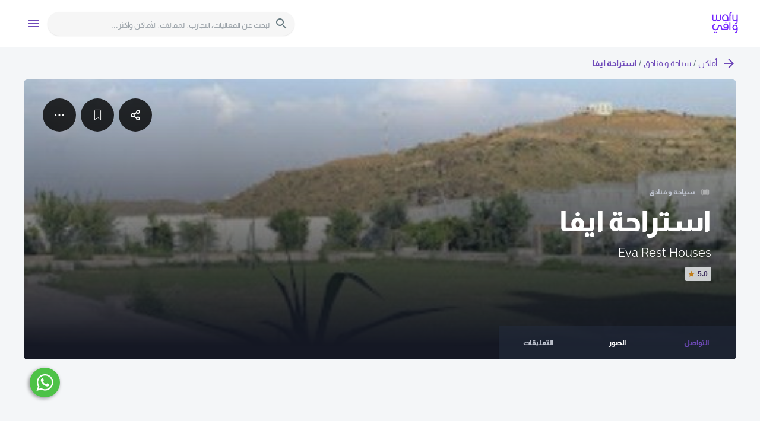

--- FILE ---
content_type: text/html; charset=utf-8
request_url: https://www.wafyapp.com/ar/place/eva-rest-houses
body_size: 53868
content:
<!DOCTYPE html><html lang="en-US"><head><title>استراحة ايفا</title><meta property="og:type" content="place"/><meta charSet="utf-8"/><meta name="viewport" content="minimum-scale=1, initial-scale=1, width=device-width, shrink-to-fit=no"/><meta property="og:title" content="استراحة ايفا"/><meta name="description"/><meta property="og:description"/><meta name="keywords"/><meta property="og:image" content="https://prod-wafy-api.s3.eu-central-1.amazonaws.com/images/places/530676/35937/20230328110919/530676-35937-20230328110919-6087824.jpg"/><meta name="next-head-count" content="9"/><link rel="alternate" hrefLang="ar"/><link rel="apple-touch-icon" sizes="180x180" href="/apple-touch-icon.png"/><link rel="icon" type="image/png" sizes="32x32" href="/favicon-32x32.png"/><link rel="icon" type="image/png" sizes="16x16" href="/favicon-16x16.png"/><link rel="manifest" href="/site.webmanifest" crossorigin="use-credentials"/><link data-next-font="" rel="preconnect" href="/" crossorigin="anonymous"/><link rel="preload" href="/_next/static/css/eb8e85f8cce939b7.css" as="style"/><link rel="stylesheet" href="/_next/static/css/eb8e85f8cce939b7.css" data-n-g=""/><link rel="preload" href="/_next/static/css/db63216bd60ad4e8.css" as="style"/><link rel="stylesheet" href="/_next/static/css/db63216bd60ad4e8.css" data-n-p=""/><noscript data-n-css=""></noscript><script defer="" nomodule="" src="/_next/static/chunks/polyfills-42372ed130431b0a.js"></script><script src="/_next/static/chunks/webpack-8887ba266667d1a6.js" defer=""></script><script src="/_next/static/chunks/framework-88f2b98ffb47976f.js" defer=""></script><script src="/_next/static/chunks/main-157e5b370366f1aa.js" defer=""></script><script src="/_next/static/chunks/pages/_app-2d958220069605a8.js" defer=""></script><script src="/_next/static/chunks/2cca2479-30f8a4f9fe3f6e89.js" defer=""></script><script src="/_next/static/chunks/7641-e4be1dae6f93998c.js" defer=""></script><script src="/_next/static/chunks/7759-8b188c23f8d11584.js" defer=""></script><script src="/_next/static/chunks/4882-507694bbeed8b347.js" defer=""></script><script src="/_next/static/chunks/6780-11cc0f815ba4a112.js" defer=""></script><script src="/_next/static/chunks/8673-9d4919750abf9636.js" defer=""></script><script src="/_next/static/chunks/9543-6359a85f6a227d03.js" defer=""></script><script src="/_next/static/chunks/5056-0aadc83e73ccb771.js" defer=""></script><script src="/_next/static/chunks/1224-442b247851a2caee.js" defer=""></script><script src="/_next/static/chunks/8910-f9c82e266415d179.js" defer=""></script><script src="/_next/static/chunks/209-8c9f6c9c11f24457.js" defer=""></script><script src="/_next/static/chunks/3826-4c4f1e8eba9ffafe.js" defer=""></script><script src="/_next/static/chunks/1877-adaa6f89acc03c80.js" defer=""></script><script src="/_next/static/chunks/pages/place/%5Bslug%5D-ec7340fed30d7fbe.js" defer=""></script><script src="/_next/static/4IRPBiP2UJAIrYYjy98f5/_buildManifest.js" defer=""></script><script src="/_next/static/4IRPBiP2UJAIrYYjy98f5/_ssgManifest.js" defer=""></script><style id="jss-server-side">.jss1 {
  width: 50%;
  height: 100vh;
  margin: 0 auto;
  display: flex;
  flex-wrap: wrap;
  align-content: center;
  justify-content: flex-start;
}
.jss2 {
  flex-basis: 100%;
  margin-bottom: 10px;
}
html {
  height: 100%;
}
body {
  height: 100%;
  background-color: #f4f6f8;
}
* {
  margin: 0;
  padding: 0;
  box-sizing: border-box;
}
a {
  color: inherit;
  text-decoration: none;
}
ul {
  list-style-type: none;
}
.gm-style .gm-style-iw-c {
  padding: 0;
  border-radius: 0;
}
.gm-style .gm-style-iw-d {
  overflow: auto !important;
}
.gm-ui-hover-effect {
  display: none !important;
}
.image-gallery-slide {
  text-align: center;
  background-color: transparent;
}
.image-gallery-slide img {
  width: auto;
  height: 50vh;
}
.image-gallery-index {
  top: auto;
  left: auto;
  right: 50%;
  bottom: 0;
  transform: translate(50%, 0);
}
.slick-slide {
  outline: none;
}
.slick-slide > div {
  outline: none;
}
.react-add-to-calendar__dropdown {
  top: 19px;
  left: 0;
  width: 100%;
}</style></head><body><noscript><iframe title="google tag manager" src="https://www.googletagmanager.com/ns.html?id=GTM-MFMZCZX" height="0" width="0" style="display:none;visibility:hidden"></iframe></noscript><div id="__next"></div><script id="__NEXT_DATA__" type="application/json">{"props":{"pageProps":{"editedImage":"https://prod-wafy-api.s3.eu-central-1.amazonaws.com/images/places/530676/35937/20230328110919/530676-35937-20230328110919-6087824.jpg","type":"place","title":"استراحة ايفا","description":null,"keywords":null,"slug":"eva-rest-houses","_nextI18Next":{"initialI18nStore":{"ar":{"details":{"details.cards.reviews":"التعليقات","details.cards.reviewsWithCount":"({{count}}) التعليقات","details.cards.gallery":"الصور","details.cards.galleryWithCount":"({{count}}) الصور","details.cards.contacts":"التواصل","details.cards.contactDetails":"التواصل","details.cards.workingHours":"ساعات العمل","details.cards.info":"معلومات","details.cards.listingFeatures":"قائمة الميزات","details.cards.description":"الوصف","details.cards.organizer":"المنظم","details.cards.details":"التفاصيل","details.cards.tags":"الكلمات الدلالية","details.cards.commentsWithCount":"تعليقات ({{count}})"},"events":{"events.all.title":"تصفح جميع الفعاليات","events.card.price":"{{price}} ر.س","events.card.price.free":"مجاني","events.counter":"وجدت {{count}} فعالية","events.counter_plural":"وجدت {{count}} فعاليات","events.recommended.title":"فعاليات مقترحة","events.recommended.secondary.title":"الفعاليات الموصى بها","events.recommended.subtitle":"تعرف على ما تقدمه لك مدينتك.","events.recommended.button":"استكشف جميع الفعاليات","events.buyTickets":"شراء التذاكر","events.attendanceCount_empty":"لا توجد رغبات ذهاب إلى الآن، كن الأول!","events.attendanceCount_singular":"شخص سيذهب {{count}}","events.attendanceCount":"أشخاص سيذهبون {{count}}","events":"فعاليات","events.addToCalendar":"اضافة إلى التقويم","events.cards.timeLabel":"الوقت:","events.cards.dateLabel":"التاريخ","events.seeAll":"اظهار الكل","events.upcomingEvents":"فعاليات قادمة","events.details.rating.title":"ماهو تقييمك لهذه الفعالية؟","events.details.rating.subtitle":"إضغط على النجوم لتعبر عن مدى إعجابك بالفعالية","events.details.empty.gallery":"ساعد الآخرين على مشاهدة المزيد في هذه الفعالية"},"place":{"place.card.distance":"{{distance}} {{metric}}","place.card.no_rating":"لا يوجد","place.card.status.open":"مفتوح","place.card.status.closed":"مغلق","place.report.place":"إبلاغ عن المكان","place.report.is.closed":"هذا المكان مغلق للأبد","place.report.is.duplicate":"هذا المكان مكرر","place.report.not.real":"هذا المكان ليس حقيقي"},"places":{"places.map.update_button":"تحديث نتائج البحث","places.empty.title":"لا توجد أماكن","places.empty.description":"قم بتغيير الفلاتر أو كلمات البحث","subcategories.all":"جميع التصنيفات الفرعية","subcategories.placeholder":"التصنيفات الفرعية","subcategories.counter":"+{{count}}أكثر","placesHome.hero.title":"استكشف أماكن رائعة","placesHome.hero.subtitle":"استكشف أفضل الأماكن في مدينتك","placesHome.hero.buttonText":"استكشف","placesHome.categories.title":"او قم بتصفح التصنيفات","placesHome.nearby.title":"تعرف على الأماكن الموجودة حولك","placesHome.nearby.subtitle":"تعرف على ما تقدمه لك مدينتك.","placesHome.nearby.buttonText":"استكشف ما يوجد من حولك","places.title":"أماكن","places.categories.foodAndDrinks":"أطعمة و مشروبات","places.categories.entertainment":"ترفيه","places.categories.retail":"تسوق","places.categories.activeLife":"نشاط وحيوية","places.categories.hotelsAndTravel":"سياحة و فنادق","places.categories.professionalServices":" الخدمات المتخصصة","places.categories.homeServices":"الخدمات المنزلية","places.categories.finance":"مالية","places.categories.religious":"دينية","places.categories.vehicles":"المركبات","places.categories.pets":"الحيوانات الأليفة","places.categories.education":"تعليم","places.categories.government":"حكومية","places.categories.health":"صحة","places.reviews.useful":"مفيدة","places.reviews.usefulOne":"1 شخص يجدها مفيدة","places.reviews.usefulOther":"{{count}} شخص يجدها مفيدة","places.details.rating.title":"ما مدى إعجابك بهذا المكان؟","places.details.rating.subtitle":"قم بالضغط على النجوم لإظهار مدى إعجابك بهذا المكان.","places.details.empty.gallery":"ساعد الآخرين على رؤية ما يوجد بالمكان"},"footer":{"footer.phone":"الهاتف","footer.email":"البريد الإلكتروني","footer.company":" الشركة","footer.ticketingMenu":"التذاكر","footer.contactUs":" تواصل معنا","footer.termsAndConditions":"الشروط والأحكام","footer.aboutUs":" نبذة عنا","footer.privacyPolicy":"سياسة الخصوصية","footer.copyright":" وافي. جميع الحقوق محفوظة","footer.termsOfService":"بنود الخدمة","footer.wafyapp":"تطبيق وافي","footer.systemFeatures":"خدمات النظام","footer.importantNumbers":"أرقام مهمة","footer.addPlace":"إضافة مكان","footer.addEvent":"إضافة فعالية","footer.bottom":[{"text":"شركة شبكة الوافي لتقنية المعلومات "},{"text":"الرقم الضريبي 310428871100003"}]},"generic":{"generic.all":"الكل","generic.day_name.sunday":"الاحد","generic.day_name.monday":"الاثنين","generic.day_name.tuesday":"الثلاثاء","generic.day_name.wednesday":"الاربعاء","generic.day_name.thursday":"الخميس","generic.day_name.friday":"الجمعة","generic.day_name.saturday":"السبت","generic.none":"لا يوجد","generic.name":"الاسم","generic.email":"البريد الإلكتروني","generic.viewAll":"عرض الكل","generic.photos":"الصور","generic.availability.open":"مفتوح","generic.availability.closed":"مغلق","generic.availability.allDay":"طوال اليوم","generic.maps.getDirections":"الاتجاهات","generic.level":"{{level}} مستوى","generic.show_more":"عرض المزيد","generic.show_less":"عرض أقل","generic.open":"فتح","generic.closed":"مغلق","generic.open_in_app":"فتح في التطبيق","generic.seeAll":"اظهار الكل","generic.upload":"رفع","generic.not_a_fun":"سيئ","generic.meh":"لم يعجبني","generic.okay":"متوسط","generic.like_it":"أعجبني","genereic.love_it":"أحببته!","generic.prev":"السابق","generic.next":"التالي","generic.select_date":"اختر التاريخ","generic.select_audience":"اختر الحضور","learn.more":"تعرف على المزيد","Collapse":"Collapse"},"common":{"categories.placeholder":"التصنيف","categories.placeholder.all":"جميع التصنيفات","curated_list.items.counter":"{{count}}عنصر","curated_list.items.counter_plural":"{{count}}عناصر","search":"بحث","events":"فعاليات","curatedlist":"قوائم مختارة","page.articles.title":"مقالات","page.events.title":"فعاليات","page.places.title":"أماكن","page.placesList.title":"قائمة الأماكن","location.current":"الموقع الحالي","location.default":"جدة","location.use_current":"استخدم موقعي الحالي","location.user_denied":"قم بالسماح لخاصية المواقع لتستخدم جميع المميزات الخاصة بها","multisearch.placeholder":"ما الذي تبحث عنه؟","multisearch.results.title":"مقترحات","subcategories.all":"جميع التصنيفات الفرعية","subcategories.placeholder":"التصنيفات الفرعية","subcategories.counter":"+{{count}}أكثر","subcategories.selected":"{{count}} مختارة","subscription.info.title":"لا تفوتك","subscription.info.subtitle":"هل تريد أن تبقى على إطلاع دائم على أجدد الأحداث في مدينتك؟\n قم بالاشتراك في نشرتنا الإخبارية.","subscription.form.button":"اشتراك","locale":"English","tabs.navigationTabs":"أزرار التنقل","addToCalendar.appleCalendar":"تقويم آبل","addToCalendar.google":"جوجل","addToCalendar.outlook":"آوت لوك","error.404.title":"عذرًا ، ولكن لم نتمكن من العثور على هذه الصفحة","error.404.text":"هذه الصفحة التي تبحث عنها غير موجودة. هل تريد الإبلاغ عن هذا؟","error.404.button":"العودة إلى الصفحة الرئيسية","category":"الفئة","page.experiences.title":"التجارب","explore":"استكشف","home":"الرئيسية","discover":"استكشف","city":"المدينة","allCities":"جميع المدن","search.header":"البحث عن الفعاليات، التجارب، المقالات، الأماكن وأكثر...","multisearch.recent_searches":"عمليات البحث الأخيرة","multisearch.no_recent_searches":"لايوجد بحث سابق","multisearch.no_results":"لا توجد نتائج","search.results":"نتائج البحث","apply.filters":"تطبيق التصفيات","clear.filters":"إزالة التصفيات","filters.category.label":"التصنيف","filters.date.label":"التاريخ","filters.audience.label":"الفئة","filters.button":"الفلاتر","filters.period.day":"اليوم","filters.period.week":"هذا الأسبوع","filters.period.month":"هذا الشهر","follow.button":"متابعة","unfollow.button":"إلغاء المتابعة","following.button":"أتابعهم","cancel.button":"إلغاء","submit.button":"إرسال","sign.in.is.required.title":"مطلوب تسجيل دخول","sign.in.is.required.text":"لا يمكنك الاستمرار بدون تسجيل الدخول","Everywhere":"كل مكان","in":"في","confirm.delete.title":"تأكيد الحذف","confirm.delete.image.text":"هل تريد حذف الصورة","confirm.delete.review.text":"هل تريد حذف التقييم","confirm.block.text":"سوف تقوم بحظر ","confirm.unblock.text":"سوف تقوم بإلغاء حظر ","confirm.report.text":"أنت على وشك الإبلاغ عن ","confirm.confirmation":"هل تود المتابعة؟ ","unblock.button":"إلغاء الحظر","block.button":"حظر","report.button":"إبلاغ","delete.button":"مسح","suggest.an.edit.button":"إقتراح تعديل","write.review":"كتابة تعليق","write.comment":"كتابة تعليق","write.your.review":"أكتب تقيمك","write.your.comment":"أكتب تعليقك","report.spam":"إبلاغ عن محتوى مؤذي","report.inappropriate":"إبلاغ عن محتوى غير لائق","review.published":"تم نشر تعليقك","comment.published":"تم نشر تعليقك","photo.published":"تم نشر صورتك","deleted.successfully":"تم المسح بنجاح","report.sent":"تم إرسال الإبلاغ بنجاح","card.price":"{{price}} ر.س","card.price.free":"مجاناً","reviews":"التعليقات","photos":"الصور","checkins":"تسجيلات الوصول","copied":"تم نسخ الرابط إلى الحافظة","empty.state.title":"لا توجد نتائج","empty.state.subtitle.reviews":"لا توجد تعليقات حتى الآن","empty.state.subtitle.followers":"ليس لديك أي متابعين حتى الآن","empty.state.subtitle.followings":"أنت لا تتابع أحداً حتى الآن","empty.state.subtitle.photos":"لا توجد صور حتى الآن","empty.state.subtitle.checkins":"لاتوجد أي تسجيلات وصول حتى الآن","empty.state.subtitle.search":"يبدوا أننا لم نجد ما يتطابق مع بحثك.يمكنك إختيار فلاتر مختلفة أو البحث عن أشياء محددة مرة أخرى.","lets.get.started":"لنبدأ","profile":"ملفي","sign_in":"تسجيل الدخول","sign_out":"تسجيل الخروج","Events":"فعاليات","Experiences":"التجارب","Articles":"مقالات","Places":"أماكن","want.to.go.button":"أرغب في الذهاب","going.button":"ذاهب","Create":"Create","Edit":"تعديل","Cancel":"إلغاء","OK":"موافق","Curated Lists":"القوائم المختارة","confirm.delete.list.text":"هل أنت متأكد أنك تريد حذف قائمة المفضلة هذه؟","Everything":"كل شىء","Your suggestions are sent. Thank you!":"تم إرسال اقتراحاتك. شكرًا لك!","empty.state.subtitle.facebook_friend":"ليس لديك أي أصدقاء فيس بوك في التطبيق حتى الآن","Unblock":"رفع الحظر","Accept follow":"قبول","Requested":"تم الطلب","Add an event/experience":"أضف فعالية/ تجربة","Type":"نوع","Event":"حدث","Experience":"خبرة","Photo":"صورة","Help verify your suggested changes with relevant photos (for example, posted hours or a business card)":"المساعدة في التحقق من التغييرات المقترحة مع الصور ذات الصلة (على سبيل المثال ، الساعات المنشورة أو بطاقة العمل)","English name is required":"الاسم الانجليزي مطلوب","Arabic name":"الاسم العربي","Arabic name is required":"الاسم العربي مطلوب","Event Information":"معلومات الفعالية","Event Information is required":"معلومات الفعالية مطلوبة","Start date":"تاريخ البدء","Start date is required":"تاريخ البدء مطلوب","Finish date":"تاريخ الانتهاء","Finish date is required":"تاريخ الانتهاء مطلوب","Video":"فيديو","Venue Name":"اسم المكان","Location":"الموقع","Edit location on map":"تحرير الموقع على الخريطة","Category":"التصنيف","Category name is required":"اسم التصنيف مطلوب","Organiser Information":"معلومات المنظمة","This information would not be used publically":"لن يتم استخدام هذه المعلومات بشكل علني","Full Name":"الاسم كامل","Full Name is required":"مطلوب الاسم الكامل","mobile_number":"رقم الهاتف المحمول","Mobile Number is required":"مطلوب رقم الهاتف المحمول","E-mail":"البريد الإلكتروني","E-mail is required":"مطلوب البريد الإلكتروني","Office Location":"موقع المكتب","Send":"إرسال","Information has been submitted. Thank you!":"تم تقديم المعلومات. شكرًا لك!","English name":"الاسم الانجليزي","Add place":"أضف مكان","About place":"عن المكان","Subcategory":"الفئة","Listing Features":"قائمة الميزات","Tags":"كلمات دلالية","Hours of Operation":"ساعات التشغيل","Edit working hours":"تحرير ساعات العمل","Contact Information":"معلومات التواصل","Phone":"هاتف","Website":"الموقع الإلكتروني","Facebook":"فيس بوك","Twitter":"تويتر","YouTube":"يوتيوب","Instagram":"انستقرام","Mark as closed":"وضع علامة مغلق","Click to add photo":"انقر لإضافة الصورة","sign.in.or.create":"قم بإنشاء حساب أو تسجيل الدخول","Social Media":"وسائل التواصل الاجتماعي","Blocked":"محظورة","Pending":"Pending","Reset map":"إعادة تعيين الخريطة","Done":"إنتهاء","closed.all.day":"مغلق طوال اليوم","Save":"حفظ","monday":"الإثنين","tuesday":"الثلاثاء","wednesday":"الأربعاء","thursday":"الخميس","friday":"الجمعة","saturday":"السبت","sunday":"الأحد","open_24h":"مفتوحة 24 ساعة","create.favourite.list":"إنشاء قائمة مفضلة جديدة","WebPushPopUpTitle":"هل ترغب في تلقي الإشعارات؟","WebPushPopUpBody":"سيصلك محتوى ذو صلة بتفضيلاتك، وستبقى على اطلاع بالتحديثات التي تخص عملياتك.","WebPushPopUpOkText":"لا، شكراً !","WebPushPopUpRejectText":"قم بالتسجيل !","errors.required":"مطلوب {{field}}","errors.invalid":"غير صالح {{field}} "}},"en":{"details":{"details.cards.reviews":"Reviews","details.cards.reviewsWithCount":"Reviews ({{count}})","details.cards.gallery":"Gallery","details.cards.galleryWithCount":"Gallery ({{count}})","details.cards.contacts":"Contacts","details.cards.contactDetails":"Contact details","details.cards.workingHours":"Working Hours","details.cards.info":"Info","details.cards.listingFeatures":"Listing Features","details.cards.description":"Description","details.cards.organizer":"Organizer","details.cards.details":"Details","details.cards.tags":"Tags","details.cards.commentsWithCount":"Comments ({{count}})"},"events":{"events.card.price":"{{price}}","events.card.price.free":"Free","events.all.title":"Browse all events","events.counter":"{{count}} event found","events.counter_plural":"{{count}} events found","events.recommended.title":"Recommended Events","events.recommended.secondary.title":"فعاليات مقترحة","events.recommended.subtitle":"Let the city show you what it has to offer.","events.recommended.button":"Explore All Events","events.buyTickets":"Buy Tickets","events.attendanceCount_empty":"No one is going yet, be the first!","events.attendanceCount_singular":"{{count}} person is going","events.attendanceCount":"{{count}} people are going","events":"events","events.addToCalendar":"ADD TO CALENDAR","events.cards.timeLabel":"Time:","events.cards.dateLabel":"Date","events.seeAll":"See all","events.upcomingEvents":"Upcoming Events","events.details.rating.title":"How much do you like this event?","events.details.rating.subtitle":"Tap on the starts to express how you like this event","events.details.empty.gallery":"Help others see more about this event"},"place":{"place.card.distance":"{{distance}} {{metric}}","place.card.no_rating":"N/A","place.card.status.open":"Open","place.card.status.closed":"Closed","place.report.place":"Report place","place.report.is.closed":"This place is closed permanently","place.report.is.duplicate":"This place is a duplicate ","place.report.not.real":"This is not a real place"},"places":{"places.map.update_button":"update search results","places.empty.title":"No places found","places.empty.description":"Try changing the filters or search term","placesHome.hero.title":"Discover great places","placesHome.hero.subtitle":"Find out the perfect place to hang out in your city","placesHome.hero.buttonText":"Discover","placesHome.categories.title":"Or browse by category","placesHome.nearby.title":"Explore Nearby Places","placesHome.nearby.subtitle":"Let the city show you what it has to offer.","placesHome.nearby.buttonText":"Explore nearby","places.title":"Places","places.categories.foodAndDrinks":"Food \u0026 Drinks","places.categories.entertainment":"Entertainment","places.categories.retail":"Retail","places.categories.activeLife":"Active Life","places.categories.hotelsAndTravel":"Hotels \u0026 Travel","places.categories.professionalServices":"Professional Services","places.categories.homeServices":"Home Services","places.categories.finance":"Finance","places.categories.religious":"Religious","places.categories.vehicles":"Vehicles","places.categories.pets":"Pets","places.categories.education":"Education","places.categories.government":"Government","places.categories.health":"Health","places.reviews.useful":"Useful","places.reviews.usefulOne":"1 person found it useful","places.reviews.usefulOther":"{{count}} people found it useful","places.details.rating.title":"How much do you like this place?","places.details.rating.subtitle":"Tap on the starts to express how you like this place","places.details.empty.gallery":"Help others see what this place is like"},"footer":{"footer.phone":"Phone","footer.email":"Email","footer.company":"Company","footer.ticketingMenu":"Ticketing","footer.contactUs":"Contact Us","footer.termsAndConditions":"Terms \u0026 Conditions","footer.copyright":" Wafy. All rights reserved","footer.aboutUs":"About Us","footer.privacyPolicy":"Privacy Policy","footer.termsOfService":"Terms of Service","footer.wafyapp":"Wafy App","footer.systemFeatures":"System Features","footer.importantNumbers":"Important Numbers","footer.addPlace":"Add a place","footer.addEvent":"Add an event/experience","footer.bottom":[{"text":"Wafy Networks for IT LLC"},{"text":"VAT ID 310428871100003"}]},"generic":{"generic.all":"All","generic.day_name.sunday":"sunday","generic.day_name.monday":"monday","generic.day_name.tuesday":"tuesday","generic.day_name.wednesday":"wednesday","generic.day_name.thursday":"thursday","generic.day_name.friday":"friday","generic.day_name.saturday":"saturday","generic.none":"None","generic.name":"Name","generic.email":"Email","generic.viewAll":"View All","generic.availability.open":"Open","generic.availability.closed":"Closed","generic.availability.allDay":"All Day","generic.show_more":"Show more","generic.show_less":"Show less","generic.open_in_app":"Open in app","generic.open":"Open","generic.closed":"Closed","generic.photos":"Photos","generic.level":"Level {{level}}","generic.maps.getDirections":"Get directions","generic.transl":"asld;","generic.seeAll":"See all","generic.upload":"Upload","generic.not_a_fun":"I'm not a fan","generic.meh":"Meh","generic.okay":"It's okay","generic.like_it":"Quite like it","genereic.love_it":"Love it!","generic.prev":"prev","generic.next":"next","generic.select_date":"Select Date","generic.select_audience":"Select Audience","learn.more":"Learn more","Collapse":"Collapse"},"common":{"categories.placeholder":"Category","categories.placeholder.all":"All Categories","curated_list.items.counter":"{{count}} item","curated_list.items.counter_plural":"{{count}} items","search":"search","events":"events","curatedlist":"Curated lists","page.articles.title":"Articles","page.events.title":"Events","page.places.title":"Places","page.placesList.title":"Places List","location.current":"Current location","location.default":"Jeddah","location.use_current":"Use my current location","location.user_denied":"Allow access to your location to use all related features","multisearch.placeholder":"What are you looking for?","multisearch.results.title":"Suggestions","subcategories.all":"All subcategories","subcategories.placeholder":"Subcategory","subcategories.counter":"+{{count}}more","subcategories.selected":"{{count}} Selected","subscription.info.title":"Never miss out","subscription.info.subtitle":"Want to stay updated with the latest activities in your city?\n Please subscribe to our newsletter.","subscription.form.button":"Subscribe","locale":"عربي","tabs.navigationTabs":"Navigation tabs","addToCalendar.appleCalendar":"Apple Calendar","addToCalendar.google":"Google","addToCalendar.outlook":"Outlook","error.404.title":"Sorry but we couldn't find this page","error.404.text":"This page you are looking for does not exist. Report this?","error.404.button":"Back to Home","category":"category","page.experiences.title":"Experiences","explore":"Explore","home":"Home","discover":"Discover","city":"City","allCities":"All cities","search.header":"Search Events, Experiences, Articles, Places and more...","multisearch.recent_searches":"Recent Searches","multisearch.no_recent_searches":"No searches made","multisearch.no_results":"No results","search.results":"Search results","apply.filters":"Apply filters","clear.filters":"Clear filters","filters.category.label":"Category","filters.date.label":"Date","filters.audience.label":"Audience","filters.button":"Filters","filters.period.day":"Today","filters.period.week":"This week","filters.period.month":"This month","follow.button":"follow","unfollow.button":"unfollow","following.button":"following","cancel.button":"Cancel","submit.button":"Submit","sign.in.is.required.title":"Sign in is required","sign.in.is.required.text":"You can not proceed without being signed in.","Everywhere":"Everywhere","in":"in","confirm.delete.title":"Confirm detete","confirm.delete.image.text":"You want to delete an image","confirm.delete.review.text":"You want to delete a review","confirm.delete.list.text":"Are you sure that you want to delete this favourite list?","confirm.block.text":"You are about to block","confirm.unblock.text":"You are about to unblock","confirm.report.text":"You are about to report","confirm.confirmation":"Are you sure?","unblock.button":"Unblock","block.button":"Block","report.button":"Report","delete.button":"Delete","suggest.an.edit.button":"Suggest an edit","write.review":"Write a review","write.comment":"Write a comment","write.your.review":"Write your review","write.your.comment":"Write your comment","report.spam":"Report spam","report.inappropriate":"Report inappropriate","review.published":"Your review has been published","comment.published":"Your comment has been published","photo.published":"Your photo has been published","deleted.successfully":"Deleted successfully","report.sent":"The report has been successfully sent","card.price":"{{price}}","card.price.free":"Free","reviews":"reviews","photos":"photos","checkins":"Check-ins","copied":"Link copied to clipboard","empty.state.title":"There is nothing to see here","empty.state.subtitle.reviews":"It looks like no reviews have been added yet","empty.state.subtitle.followers":"You don't have any followers yet","empty.state.subtitle.followings":"You don’t follow anyone yet","empty.state.subtitle.photos":"It looks like no photos have been added yet","empty.state.subtitle.checkins":"It looks like you haven’t done any check-ins yet.","empty.state.subtitle.search":"It seems we can't find anything based on your search. Try to apply other filters or search for something more specific.","lets.get.started":"Let's get started","profile":"Profile","sign_in":"Sign in","sign_out":"Sign out","Events":"Events","Experiences":"Experiences","Articles":"Articles","Places":"Places","want.to.go.button":"Want to go","going.button":"Going","Create":"Create","Edit":"Edit","Cancel":"Cancel","OK":"OK","Curated Lists":"Curated Lists","Everything":"Everything","Information has been submitted. Thank you!":"Information has been submitted. Thank you!","Your suggestions are sent. Thank you!":"Your suggestions are sent. Thank you!","empty.state.subtitle.facebook_friend":"You don’t have any facebook friends in the app yet","Unblock":"Unblock","Accept follow":"Accept","Requested":"Requested","Add an event/experience":"Add event/experience","Type":"Type","Event":"Event","Experience":"Experience","Photo":"Photo","Help verify your suggested changes with relevant photos (for example, posted hours or a business card)":"Help verify your suggested changes with relevant photos (for example, posted hours or a business card)","English name is required":"English name is required","Arabic name":"Arabic name","Arabic name is required":"Arabic name is required","Event Information":"Event Information","Event Information is required":"Event Information is required","Start date":"Start date","Start date is required":"Start date is required","Finish date":"Finish date","Finish date is required":"Finish date is required","Video":"Video","Venue Name":"Venue Name","Location":"Location","Edit location on map":"Edit location on map","Category":"Category","Category name is required":"Category name is required","Organiser Information":"Organiser Information","This information would not be used publically":"This information would not be used publically","Full Name":"Full Name","Full Name is required":"Full Name is required","mobile_number":"Mobile Number","Mobile Number is required":"Mobile Number is required","E-mail":"E-mail","E-mail is required":"E-mail is required","Office Location":"Office Location","Send":"Send","Information has been submitted. Thank you":"Information has been submitted. Thank you","English name":"English name","Add place":"Add place","About place":"About place","Subcategory":"Subcategory","Listing Features":"Listing Features","Tags":"Tags","Hours of Operation":"Hours of Operation","Edit working hours":"Edit working hours","Contact Information":"Contact Information","Phone":"Phone","Website":"Website","Facebook":"Facebook","Twitter":"Twitter","YouTube":"YouTube","Instagram":"Instagram","Mark as closed":"Mark as closed","Click to add photo":"Click to add photo","sign.in.or.create":"Sign in or create an account","Social Media":"Social Media","Blocked":"Blocked","Pending":"Pending","Reset map":"Reset map","Done":"Done","closed.all.day":"Closed all day","Save":"Save","monday":"Monday","tuesday":"Tuesday","wednesday":"Wednesday","thursday":"Thursday","friday":"Friday","saturday":"Saturday","sunday":"Sunday","open_24h":"Open 24h","create.favourite.list":"Create New Favourite List","WebPushPopUpTitle":"Would you like to receive push notifications?","WebPushPopUpBody":"Stay updated on your transactions and receive relevant content that matches your interests.","WebPushPopUpOkText":"Sign me up!","WebPushPopUpRejectText":"No thanks!","errors.required":"{{field}} is required","errors.invalid":"{{field}} is invalid"}}},"initialLocale":"ar","ns":["details","events","place","places","footer","generic","common"],"userConfig":{"i18n":{"locales":["en","ar"],"defaultLocale":"en"},"localePath":"public/locales","keySeparator":false,"resources":{"en":{"common":{"categories.placeholder":"Category","categories.placeholder.all":"All Categories","curated_list.items.counter":"{{count}} item","curated_list.items.counter_plural":"{{count}} items","search":"search","events":"events","curatedlist":"Curated lists","page.articles.title":"Articles","page.events.title":"Events","page.places.title":"Places","page.placesList.title":"Places List","location.current":"Current location","location.default":"Jeddah","location.use_current":"Use my current location","location.user_denied":"Allow access to your location to use all related features","multisearch.placeholder":"What are you looking for?","multisearch.results.title":"Suggestions","subcategories.all":"All subcategories","subcategories.placeholder":"Subcategory","subcategories.counter":"+{{count}}more","subcategories.selected":"{{count}} Selected","subscription.info.title":"Never miss out","subscription.info.subtitle":"Want to stay updated with the latest activities in your city?\n Please subscribe to our newsletter.","subscription.form.button":"Subscribe","locale":"عربي","tabs.navigationTabs":"Navigation tabs","addToCalendar.appleCalendar":"Apple Calendar","addToCalendar.google":"Google","addToCalendar.outlook":"Outlook","error.404.title":"Sorry but we couldn't find this page","error.404.text":"This page you are looking for does not exist. Report this?","error.404.button":"Back to Home","category":"category","page.experiences.title":"Experiences","explore":"Explore","home":"Home","discover":"Discover","city":"City","allCities":"All cities","search.header":"Search Events, Experiences, Articles, Places and more...","multisearch.recent_searches":"Recent Searches","multisearch.no_recent_searches":"No searches made","multisearch.no_results":"No results","search.results":"Search results","apply.filters":"Apply filters","clear.filters":"Clear filters","filters.category.label":"Category","filters.date.label":"Date","filters.audience.label":"Audience","filters.button":"Filters","filters.period.day":"Today","filters.period.week":"This week","filters.period.month":"This month","follow.button":"follow","unfollow.button":"unfollow","following.button":"following","cancel.button":"Cancel","submit.button":"Submit","sign.in.is.required.title":"Sign in is required","sign.in.is.required.text":"You can not proceed without being signed in.","Everywhere":"Everywhere","in":"in","confirm.delete.title":"Confirm detete","confirm.delete.image.text":"You want to delete an image","confirm.delete.review.text":"You want to delete a review","confirm.delete.list.text":"Are you sure that you want to delete this favourite list?","confirm.block.text":"You are about to block","confirm.unblock.text":"You are about to unblock","confirm.report.text":"You are about to report","confirm.confirmation":"Are you sure?","unblock.button":"Unblock","block.button":"Block","report.button":"Report","delete.button":"Delete","suggest.an.edit.button":"Suggest an edit","write.review":"Write a review","write.comment":"Write a comment","write.your.review":"Write your review","write.your.comment":"Write your comment","report.spam":"Report spam","report.inappropriate":"Report inappropriate","review.published":"Your review has been published","comment.published":"Your comment has been published","photo.published":"Your photo has been published","deleted.successfully":"Deleted successfully","report.sent":"The report has been successfully sent","card.price":"{{price}}","card.price.free":"Free","reviews":"reviews","photos":"photos","checkins":"Check-ins","copied":"Link copied to clipboard","empty.state.title":"There is nothing to see here","empty.state.subtitle.reviews":"It looks like no reviews have been added yet","empty.state.subtitle.followers":"You don't have any followers yet","empty.state.subtitle.followings":"You don’t follow anyone yet","empty.state.subtitle.photos":"It looks like no photos have been added yet","empty.state.subtitle.checkins":"It looks like you haven’t done any check-ins yet.","empty.state.subtitle.search":"It seems we can't find anything based on your search. Try to apply other filters or search for something more specific.","lets.get.started":"Let's get started","profile":"Profile","sign_in":"Sign in","sign_out":"Sign out","Events":"Events","Experiences":"Experiences","Articles":"Articles","Places":"Places","want.to.go.button":"Want to go","going.button":"Going","Create":"Create","Edit":"Edit","Cancel":"Cancel","OK":"OK","Curated Lists":"Curated Lists","Everything":"Everything","Information has been submitted. Thank you!":"Information has been submitted. Thank you!","Your suggestions are sent. Thank you!":"Your suggestions are sent. Thank you!","empty.state.subtitle.facebook_friend":"You don’t have any facebook friends in the app yet","Unblock":"Unblock","Accept follow":"Accept","Requested":"Requested","Add an event/experience":"Add event/experience","Type":"Type","Event":"Event","Experience":"Experience","Photo":"Photo","Help verify your suggested changes with relevant photos (for example, posted hours or a business card)":"Help verify your suggested changes with relevant photos (for example, posted hours or a business card)","English name is required":"English name is required","Arabic name":"Arabic name","Arabic name is required":"Arabic name is required","Event Information":"Event Information","Event Information is required":"Event Information is required","Start date":"Start date","Start date is required":"Start date is required","Finish date":"Finish date","Finish date is required":"Finish date is required","Video":"Video","Venue Name":"Venue Name","Location":"Location","Edit location on map":"Edit location on map","Category":"Category","Category name is required":"Category name is required","Organiser Information":"Organiser Information","This information would not be used publically":"This information would not be used publically","Full Name":"Full Name","Full Name is required":"Full Name is required","mobile_number":"Mobile Number","Mobile Number is required":"Mobile Number is required","E-mail":"E-mail","E-mail is required":"E-mail is required","Office Location":"Office Location","Send":"Send","Information has been submitted. Thank you":"Information has been submitted. Thank you","English name":"English name","Add place":"Add place","About place":"About place","Subcategory":"Subcategory","Listing Features":"Listing Features","Tags":"Tags","Hours of Operation":"Hours of Operation","Edit working hours":"Edit working hours","Contact Information":"Contact Information","Phone":"Phone","Website":"Website","Facebook":"Facebook","Twitter":"Twitter","YouTube":"YouTube","Instagram":"Instagram","Mark as closed":"Mark as closed","Click to add photo":"Click to add photo","sign.in.or.create":"Sign in or create an account","Social Media":"Social Media","Blocked":"Blocked","Pending":"Pending","Reset map":"Reset map","Done":"Done","closed.all.day":"Closed all day","Save":"Save","monday":"Monday","tuesday":"Tuesday","wednesday":"Wednesday","thursday":"Thursday","friday":"Friday","saturday":"Saturday","sunday":"Sunday","open_24h":"Open 24h","create.favourite.list":"Create New Favourite List","WebPushPopUpTitle":"Would you like to receive push notifications?","WebPushPopUpBody":"Stay updated on your transactions and receive relevant content that matches your interests.","WebPushPopUpOkText":"Sign me up!","WebPushPopUpRejectText":"No thanks!","errors.required":"{{field}} is required","errors.invalid":"{{field}} is invalid"},"about_us":{"about_us.top.qr.description":"It provides an easy and simple way for individuals to explore and discover the Kingdom.","about_us.features.title":"Our Features","about_us.features.tourism.title":"Tourism","about_us.features.tourism.text":"It is an industry that has an impact on most areas of our daily lives. This is why our compass is pointed towards places where Saudi Arabia is rich in tourist destinations, from high mountains and springs to ancient ruins that demonstrate authenticity through their glorious history.","about_us.features.culture.title":"Culture","about_us.features.culture.text":"Culture is an essential component of the national transformation that our country is undergoing, which is why we care so much about our rich heritage and diverse traditions. We are focused on publishing accessible content in a format that takes our readers straight to the heart of our heritage.","about_us.features.sports.title":"Sports","about_us.features.sports.text":"The Saudi Vision 2030 has pushed sports in Saudi Arabia to the forefront of global attention. This country has proven its capabilities in hosting international events, becoming an important dynamic destination on the global sporting map.","about_us.features.entertainment.title":"Entertainment","about_us.features.entertainment.text":"The entertainment sector is no longer just a secondary consideration in Saudi Arabia; it has become one of the basic components of society and an important driver in diversifying our economy as we move towards a post-oil era.","about_us.facts.title":"Some Facts","about_us.facts.subtitle":"Wafy helps you find out about all the exciting events near you, as recommended by people you know and trust.","about_us.facts.counter.articles.title":"Articles","about_us.facts.counter.articles.description":"Magazine publishes every week","about_us.facts.counter.rating.title":"Rating","about_us.facts.counter.rating.description":"From all over the world","about_us.facts.counter.times.title":"Times","about_us.facts.counter.times.description":"The app was downloaded \n 140 per day","about_us.facts.counter.places.title":"Places","about_us.facts.counter.places.description":"in Saudi Arabia","about_us.facts.counter.events.title":"Events","about_us.facts.counter.events.description":"We cover in Saudi Arabia","about_us.explore.subtitle":"Discover the new places on the go","about_us.explore.title":"Explore the Wafy App","about_us.explore.description":"Find the idea hotel, restaurant and famous destinations in Saudi Aravia.","about_us.explore.button":"Explore"},"articles":{"articles.autocomplete.button":"Discover","articles.hero.title":"Enjoy articles that show you the beauty of Saudi Arabia","articles.hero.subtitle":"Interactive, comprehensive knowledge content for all tourism, cultural, entertainment and sport activities in Saudi cities","articles.title":"Articles","articles.source":"Source: ","articles.report.article":"Report article","articles.counter":"{{count}} article found","articles.counter_plural":"{{count}} articles found"},"contact_us":{"contact_us.title":"Contact Us","contact_us.description":"We are always ready to cooperate. \n Write to us and we will contact you.","contact_us.phone.title":"Phone","contact_us.phone.text":"+966 9200 24425","contact_us.email.title":"Email","contact_us.email.text":"info@wafyapp.com","contact_us.address.title":"address","contact_us.address.text":"P.O. Box 14080, Jeddah 21333, \n Saudi Arabia","contact_us.social.title":"Social","contact_us.form.name":"Your Name","contact_us.form.email":"Email","contact_us.form.message":"Message","contact_us.form.button":"Send","contact_us.form.success.title":"Thank you for your message","contact_us.form.success.subtitle":"Your message has been sent. Someone from our team will contact you very soon.","contact_us.form.success.button":"Return to homepage","contact_us.form.requestType":"Request Type","contact_us.form.complaint":"Complaint","contact_us.form.suggestion":"Suggestion","contact_us.form.advertise":"Advertise on Wafy","contact_us.form.request":"Request Content"},"details":{"details.cards.reviews":"Reviews","details.cards.reviewsWithCount":"Reviews ({{count}})","details.cards.gallery":"Gallery","details.cards.galleryWithCount":"Gallery ({{count}})","details.cards.contacts":"Contacts","details.cards.contactDetails":"Contact details","details.cards.workingHours":"Working Hours","details.cards.info":"Info","details.cards.listingFeatures":"Listing Features","details.cards.description":"Description","details.cards.organizer":"Organizer","details.cards.details":"Details","details.cards.tags":"Tags","details.cards.commentsWithCount":"Comments ({{count}})"},"events":{"events.card.price":"{{price}}","events.card.price.free":"Free","events.all.title":"Browse all events","events.counter":"{{count}} event found","events.counter_plural":"{{count}} events found","events.recommended.title":"Recommended Events","events.recommended.secondary.title":"فعاليات مقترحة","events.recommended.subtitle":"Let the city show you what it has to offer.","events.recommended.button":"Explore All Events","events.buyTickets":"Buy Tickets","events.attendanceCount_empty":"No one is going yet, be the first!","events.attendanceCount_singular":"{{count}} person is going","events.attendanceCount":"{{count}} people are going","events":"events","events.addToCalendar":"ADD TO CALENDAR","events.cards.timeLabel":"Time:","events.cards.dateLabel":"Date","events.seeAll":"See all","events.upcomingEvents":"Upcoming Events","events.details.rating.title":"How much do you like this event?","events.details.rating.subtitle":"Tap on the starts to express how you like this event","events.details.empty.gallery":"Help others see more about this event"},"footer":{"footer.phone":"Phone","footer.email":"Email","footer.company":"Company","footer.ticketingMenu":"Ticketing","footer.contactUs":"Contact Us","footer.termsAndConditions":"Terms \u0026 Conditions","footer.copyright":" Wafy. All rights reserved","footer.aboutUs":"About Us","footer.privacyPolicy":"Privacy Policy","footer.termsOfService":"Terms of Service","footer.wafyapp":"Wafy App","footer.systemFeatures":"System Features","footer.importantNumbers":"Important Numbers","footer.addPlace":"Add a place","footer.addEvent":"Add an event/experience","footer.bottom":[{"text":"Wafy Networks for IT LLC"},{"text":"VAT ID 310428871100003"}]},"generic":{"generic.all":"All","generic.day_name.sunday":"sunday","generic.day_name.monday":"monday","generic.day_name.tuesday":"tuesday","generic.day_name.wednesday":"wednesday","generic.day_name.thursday":"thursday","generic.day_name.friday":"friday","generic.day_name.saturday":"saturday","generic.none":"None","generic.name":"Name","generic.email":"Email","generic.viewAll":"View All","generic.availability.open":"Open","generic.availability.closed":"Closed","generic.availability.allDay":"All Day","generic.show_more":"Show more","generic.show_less":"Show less","generic.open_in_app":"Open in app","generic.open":"Open","generic.closed":"Closed","generic.photos":"Photos","generic.level":"Level {{level}}","generic.maps.getDirections":"Get directions","generic.transl":"asld;","generic.seeAll":"See all","generic.upload":"Upload","generic.not_a_fun":"I'm not a fan","generic.meh":"Meh","generic.okay":"It's okay","generic.like_it":"Quite like it","genereic.love_it":"Love it!","generic.prev":"prev","generic.next":"next","generic.select_date":"Select Date","generic.select_audience":"Select Audience","learn.more":"Learn more","Collapse":"Collapse"},"home":{"home.articles":"Articles","home.discover":"Discover","home.app_banner.title":"The best experience is on the app","home.app_banner.subtitle":"Create profile, follow friends, earn reputation points and more","home.app_banner.closed.title":"Wafy app","home.app_banner.mobile.title":"Wafy","home.app_banner.mobile.subtitle":"A better experience in the mobile app","home.slider.slide_1.title":"Rijal Almaa: a village with a deep history","home.slider.slide_1.subtitle":"There is much to explore when you visit Rijal Almaa. Discover the unique architecture of the village and enjoy astonishing nature right at the top of Asir mountains.","home.slider.slide_1.button":"Learn more","home.slider.slide_2.title":"NEOM: A project to build the perfect city","home.slider.slide_2.subtitle":"NEOM, a promising Saudi project aiming to enhance growth and diversify the economy by encouraging manufacturing and innovation.","home.slider.slide_2.button":"Learn more","home.slider.slide_3.title":"AlUla: An astonishing archeological site","home.slider.slide_3.subtitle":"This fascinating location introduces you to history that dates back to at least 200,000 years. AlUla is also known for its oases, palm trees and nature.","home.slider.slide_3.button":"Learn more","home.slider.slide_4.title":"Alaqan: Tabuk’s newest tourist gem","home.slider.slide_4.subtitle":"Have you ever seen snow in Saudi Arabia? If not, Alaqan near Tabuk known as “the snow city” offers you a one of a kind opportunity to build a snowman and take memorable photos.","home.slider.slide_4.button":"Learn more","home.slider.slide_5.title":"The captivating beauty of the southern valleys","home.slider.slide_5.subtitle":"The southern region in Saudi Arabia has stunning valleys, with wonderful rocks and natural scenes. Enjoy the fresh air and take the perfect picture at Wadi Tanoor located 22 kilometers southeast of Khamis Mushait.","home.slider.slide_5.button":"Learn more","home.recommended-events":"Events","home.recommended-experiences":"Experiences","home.curated-lists":"Lists","home.places":"Places"},"place":{"place.card.distance":"{{distance}} {{metric}}","place.card.no_rating":"N/A","place.card.status.open":"Open","place.card.status.closed":"Closed","place.report.place":"Report place","place.report.is.closed":"This place is closed permanently","place.report.is.duplicate":"This place is a duplicate ","place.report.not.real":"This is not a real place"},"features":{"features.iphone.header":"Event Ticketing.\nRedefined.","features.iphone.text":"The all-in-one solution to grow your business and\nconnect with your audience.","features.notebook1.header":"Own your ticket shop","features.notebook1.text":"Sell tickets anywhere, anytime. Run your box office as its\nown website, or embed it into your website with a simple\npiece of HTML or widget. All with a reliable,\nmobile-friendly design","features.notebook2.header":"Pricing that works for you","features.notebook2.list":["No setup costs","No monthly subscription","%15 discount on comparable service"],"features.featuresBlock.header":"Many Features are Available","features.featuresBlock.iconText":["Focus on\nprivacy and\nsecurity","Full\nmulti-language\ncapabilities","Extensible with\nplug-ins and\nthrough a REST API\n","Risk-free,\ntransparent\npricing"],"features.whyWafy":"Why Wafy?","features.whyWafyList":[{"header":"One System for All","text":"Save time, create greater efficiency\nand enhance customer\nengagement with one consolidated\nplatform."},{"header":"Reliability you can trust","text":"Get guidance to set up and sell fast.\nKeep operations running smoothly\nat all times."},{"header":"Experienced Workforce","text":"Committed and innovative team\nplayers holds to manage\noperations up to expectations"}],"features.design":"Design your venue with\nour fully interactive\nseat-mapping.","features.featuresList":[{"header":"Website integrations","text":"Buying tickets is seamless no matter\nwhich type of website you and your\naudiences prefer. Your ticket buyer\njourney takes a seamless turn when\nyou integrate your online ticketing into\nyour WordPress or WIX website and\nalso use widgets to redirect them to\nyour online ticket store"},{"header":"Merchandise and Upsells","text":"Our research has shown that upwards\n  of %20 of ticket buyers will add\n  additional upgrades and merchandise\n  to their ticketing order. This leads to a\n  massive increase in average ticketing\n  order and net revenue. You can see all\n  sales online in real time, right next to\n  your online ticket sales. All receipts\n  and reports from all your cash desks\n  will be uploaded automatically, so you\n  can easily download them all at once."},{"header":"Customizable user\nexperience","text":"You run the event, you deserve the\nfame. Our mobile- and\ntablet-friendly ticket shop adjusts\nto your event and comes in your\ncolors and style and with your\nlogo. Your customers will\nimmediately identify the shop with\nyou – our own branding is subtle\nand in the background."},{"header":"User-friendly seating\nplans","text":"Ticket buyers can choose their\nown seats on an interactive seating\nplan. We can handle every venue\nfrom small cinemas or ballrooms\nup to large-scale stadiums. Label\nseat numbers using letters,\nnumbers or Roman numerals.\nCategorize blocks of seats with\ncustom names. You can use your\nbrand colors using hexadecimal\ncolor codes, or pick from a range\nof preselected palettes."},{"header":"Surveys \u0026 Questionnaires","text":"Create logic-based surveys \u0026\nquestionnaires to garner useful\nevent planning insights and\npreferences."},{"header":"E-mail communication","text":"You can send e-mails to all your\nparticipants right from the ticketing\nsystem. With placeholders inside\nyour message you can directly\naddress the recipients with their\nname and further individual\ninformation."},{"header":"Statistics \u0026\nevent-spanning reports","text":"You can configure real-time\nreports that compare the numbers\nof your various events over time.\nYou can filter and aggregate this\ndata by a large number of metrics,\ndepending on what you want to\nknow. This helps you to gain insight\ninto your ticket sales and attendee\nstructures and allows you to plan\nfor future events more accurately"},{"header":"Waiting List","text":"Expecting your event to sellout,\nbut anticipate cancellations or\nmore tickets to be released at a\nlater date? By enabling the waitlist\nyou allow customers to register\ntheir interest so that when more\ntickets become available they are\nready and waiting to purchase. This\napplies only to events with a\ncancellation feature allowed. "},{"header":"Voucher system / Promo\nCodes","text":"Our voucher system allows you to\ncreate discount codes to promote\nyour event. A voucher can be valid\nfor a number of products and a\nlimited timeframe and can reduce\nticket prices by a percentage or an\nabsolute value. Every voucher can\nbe configured to be usable once or\nmultiple times."},{"header":"Mobile Tickets","text":"Online tickets can not only be\nprovided in PDF format, but are\nalso available as Passbook files\ncompatible with Apple and\nAndroid wallets/apps."},{"header":"Online tickets in your\ndesign","text":"Our unique ticket layout editor\nallows you to completely\ncustomize the design of these files\nwithout any required technical\nknowledge. You can just upload a\nPDF that shall be used as a\nbackground and then configure\nthe positions, sizes and styles of\nthe various texts as well as the QR\ncode used for scanning and\nvalidating the ticket."},{"header":"Customer Support (24/7\nSupport) ","text":"Have queries during event setup or\nwhile your event is on-sale? Our\n24/7 support team has got your\nback via live chat, WhatsApp,\nemail, or a callback."},{"header":"Stay online no matter\nthe demand","text":"Our Queue system gives us control\nover online traffic peaks that\nthreaten to crash our site. Placing\nvisitors in a first-in, first-out waiting\nroom keeps your event selling\nsmoothly during the first hours\nwhen it matters most."}]},"places":{"places.map.update_button":"update search results","places.empty.title":"No places found","places.empty.description":"Try changing the filters or search term","placesHome.hero.title":"Discover great places","placesHome.hero.subtitle":"Find out the perfect place to hang out in your city","placesHome.hero.buttonText":"Discover","placesHome.categories.title":"Or browse by category","placesHome.nearby.title":"Explore Nearby Places","placesHome.nearby.subtitle":"Let the city show you what it has to offer.","placesHome.nearby.buttonText":"Explore nearby","places.title":"Places","places.categories.foodAndDrinks":"Food \u0026 Drinks","places.categories.entertainment":"Entertainment","places.categories.retail":"Retail","places.categories.activeLife":"Active Life","places.categories.hotelsAndTravel":"Hotels \u0026 Travel","places.categories.professionalServices":"Professional Services","places.categories.homeServices":"Home Services","places.categories.finance":"Finance","places.categories.religious":"Religious","places.categories.vehicles":"Vehicles","places.categories.pets":"Pets","places.categories.education":"Education","places.categories.government":"Government","places.categories.health":"Health","places.reviews.useful":"Useful","places.reviews.usefulOne":"1 person found it useful","places.reviews.usefulOther":"{{count}} people found it useful","places.details.rating.title":"How much do you like this place?","places.details.rating.subtitle":"Tap on the starts to express how you like this place","places.details.empty.gallery":"Help others see what this place is like"},"wafyapp":{"wafyapp.hero.title":"Wafy App","wafyapp.hero.subtitle":"Discover the new places on the go","wafyapp.hero.description.1":"Download the Wafy app on the App Store or Google Market and explore amazing places and events wherever you are. Find the idea hotel, restaurant and famous destinations in Saudi Aravia.","wafyapp.hero.description.2":"Go and have a good time!","wafyapp.experience.title":"Wafy Experience","wafyapp.experience.slide.1.text":"Explore hundreds of available events","wafyapp.experience.slide.2.text":"Get to know which of your friends are going to an event","wafyapp.experience.slide.3.text":"Choose an event that interests you and save it in the calendar","wafyapp.experience.slide.4.text":"Buy tickets in advance and book your seat early","wafyapp.experience.slide.5.text":"Browse event photos and read other users comments"},"curated_lists":{"curated_lists.hero.title":"Explore curated lists","curated_lists.hero.subtitle":"Interactive, comprehensive knowledge content for all tourism, cultural, entertainment and sport activities in Saudi cities","curated_lists.title":"Curated lists","curated_lists.counter":"{{count}} curated list found","curated_lists.counter_plural":"{{count}} curated lists found"},"experiences":{"experiences.card.price":"{{price}}","experiences.card.price.free":"Free","experiences.all.title":"Browse all experiences","experiences.counter":"{{count}} experience found","experiences.counter_plural":"{{count}} experiences found","experiences.recommended.title":"Recommended Experiences","experiences.recommended.secondary.title":"التجارب المقترحة","experiences.recommended.subtitle":"Let the city show you what it has to offer.","experiences.recommended.button":"Explore All Experiences","experiences.buyTickets":"Buy Tickets","experiences.attendanceCount_empty":"No one is going yet, be the first!","experiences.attendanceCount_singular":"{{count}} person is going","experiences.attendanceCount":"{{count}} people are going here","experiences":"experiences","experiences.addToCalendar":"ADD TO CALENDAR","experiences.cards.timeLabel":"Time:","experiences.seeAll":"See all","experiences.upcomingExperiences":"Upcoming Experiences","experiences.details.rating.title":"How much do you like this experience?","experiences.details.rating.subtitle":"Tap on the starts to express how you like this experience","experiences.details.empty.gallery":"Help others see more about this experience"},"auth":{"sign.up":"Sign Up","first.name":"First Name","last.name":"Last Name","email":"Email","password":"Password","create.account":"Create Account","first.last.name.length":"First and Last Names must be between 2-30 characters","email.invalid":"Email address is invalid","password.short":"Password is too short - should be 8 characters minimum","password.must.contain":"Password must contain 1 upper case, 1 lower case, English letter and number","tapping.create.account":"By tapping 'Create Account' you agree to","wafy.terms":"Wafy's Terms of Services","and":"and","privacy.policy":"Privacy Policy","wafy.is.fun":"Wafy is more fun if you create an account","or":"or","sign.in.apple":"Sign in with Apple","sign.in.facebook":"Sign in with Facebook","register.later":"REGISTER LATER","already.have.account":"Already have a Wafy account?","sign.in":"Sign In","enter.email":"Enter your email address and we'll send you a link to reset your password","forgot.password":"Forgot password","reset.password":"RESET PASSWORD","back.to.login":"BACK TO LOGIN","passwords.must.match":"Passwords must match","new.password":"New password","recovery.email":"Recovery email sent","confirm.new.password":"Confirm new password","phone.number":"Phone Number","phone.number.incorrect":"Phone number is incorrect"},"important_numbers":{"no.sim.card.emergency":"No SIM Card Emergency","roads.security":"Roads Security","ambulance":"Ambulance","passports":"Passports","civil.defense":"Civil Defense","ministry.of.interior":"Ministry of Interior","medical.evacuation":"Medical Evacuation","border.guards":"Border Guards","police":"Police","anti.drug":"Anti-drug","traffic.accidents":"Traffic Accidents","electricity.company":"Electricity Company","najm":"Najm","water.company":"Water Company","traffic.violations":"Traffic Violations","phone.directory":"Phone Directory","commercial.violations":"Commercial Violations","landline.phone.services":"Landline Phone Services (STC)","municipality.violations":"Municipality Violations","saudi.airlines":"Saudi Airlines","banks.complaints":"Banks Complaints (SAMA)"},"profile":{"points.level":"points until level","my.followings":"You are following {{count}} person","user.followings":"{{profile}} is following {{count}} person","my.followers":"{{count}} person is following you","user.followers":"{{count}} person is following {{profile}} ","follow":"Follow","unfollow":"Unfollow","following":"Following","no.following":"No Following","check.ins":"Check-ins","no.check.ins":"No Check-ins","reviews":"Reviews","no.reviews":"No Reviews","photos":"Photos","no.photos":"No Photos","followers":"Followers","no.followers":"No Followers","profile":"Profile","sign.out":"Sign out","unblock":"Unblock","block":"Block","report":"Report","points":"points","settings":"Settings","delete.my.account":"Delete my account","receive.email":"You will receive an email with instructions to delete your account","connect.friends":"Connect to find more friends","connected":"Connected","view.friends":"View friends","tell.friends":"Tell friends about Wafy through the link","blocked.users":"Blocked users","no.blocked.users":"You have no blocked users","ratings":"Ratings","upvoted":"Upvoted","questions.answered":"Questions Answered","edits.approved":"Edits Approved","places.added":"Places Added","level":"Level","edit.favourite.list":"Edit Favourite List","title.characters":"Title should be 2-255 characters","title":"Title","description":"Description","my.favourites":"My Favourites","create.favourites":"Create your first Favourites to save the item","new.favourite.list":"New Favourite List","my.orders":"My Orders","you.dont.hav.orders":"You don't have any orders","order.number":"Order number","total.value":"Total value","status":"Status","view.details":"View details","facebook.friends.title":"You have {{count}} Facebook Friends","you.blocked":"You've been blocked","requested":"Requested","want.delete.account":"Are you sure you want to delete your Wafy account?","pending.following":"Pending following","continue.with.facebook":"Continue with Facebook","delete.account":"Delete Account","request.sent":"Request sent","request.to.follow":"Request to Follow","pending":"Pending","no.follow.requests":"No Follow requests","follow.requests":"{{count}} Follow request","follow.requests.plural":"{{count}} Follow requests","this.profile.private":"This Profile is Private","private.profile":"Private Profile","owner":"Owner","cancel":"Cancel","change.image":"Change Image"}},"ar":{"common":{"categories.placeholder":"التصنيف","categories.placeholder.all":"جميع التصنيفات","curated_list.items.counter":"{{count}}عنصر","curated_list.items.counter_plural":"{{count}}عناصر","search":"بحث","events":"فعاليات","curatedlist":"قوائم مختارة","page.articles.title":"مقالات","page.events.title":"فعاليات","page.places.title":"أماكن","page.placesList.title":"قائمة الأماكن","location.current":"الموقع الحالي","location.default":"جدة","location.use_current":"استخدم موقعي الحالي","location.user_denied":"قم بالسماح لخاصية المواقع لتستخدم جميع المميزات الخاصة بها","multisearch.placeholder":"ما الذي تبحث عنه؟","multisearch.results.title":"مقترحات","subcategories.all":"جميع التصنيفات الفرعية","subcategories.placeholder":"التصنيفات الفرعية","subcategories.counter":"+{{count}}أكثر","subcategories.selected":"{{count}} مختارة","subscription.info.title":"لا تفوتك","subscription.info.subtitle":"هل تريد أن تبقى على إطلاع دائم على أجدد الأحداث في مدينتك؟\n قم بالاشتراك في نشرتنا الإخبارية.","subscription.form.button":"اشتراك","locale":"English","tabs.navigationTabs":"أزرار التنقل","addToCalendar.appleCalendar":"تقويم آبل","addToCalendar.google":"جوجل","addToCalendar.outlook":"آوت لوك","error.404.title":"عذرًا ، ولكن لم نتمكن من العثور على هذه الصفحة","error.404.text":"هذه الصفحة التي تبحث عنها غير موجودة. هل تريد الإبلاغ عن هذا؟","error.404.button":"العودة إلى الصفحة الرئيسية","category":"الفئة","page.experiences.title":"التجارب","explore":"استكشف","home":"الرئيسية","discover":"استكشف","city":"المدينة","allCities":"جميع المدن","search.header":"البحث عن الفعاليات، التجارب، المقالات، الأماكن وأكثر...","multisearch.recent_searches":"عمليات البحث الأخيرة","multisearch.no_recent_searches":"لايوجد بحث سابق","multisearch.no_results":"لا توجد نتائج","search.results":"نتائج البحث","apply.filters":"تطبيق التصفيات","clear.filters":"إزالة التصفيات","filters.category.label":"التصنيف","filters.date.label":"التاريخ","filters.audience.label":"الفئة","filters.button":"الفلاتر","filters.period.day":"اليوم","filters.period.week":"هذا الأسبوع","filters.period.month":"هذا الشهر","follow.button":"متابعة","unfollow.button":"إلغاء المتابعة","following.button":"أتابعهم","cancel.button":"إلغاء","submit.button":"إرسال","sign.in.is.required.title":"مطلوب تسجيل دخول","sign.in.is.required.text":"لا يمكنك الاستمرار بدون تسجيل الدخول","Everywhere":"كل مكان","in":"في","confirm.delete.title":"تأكيد الحذف","confirm.delete.image.text":"هل تريد حذف الصورة","confirm.delete.review.text":"هل تريد حذف التقييم","confirm.block.text":"سوف تقوم بحظر ","confirm.unblock.text":"سوف تقوم بإلغاء حظر ","confirm.report.text":"أنت على وشك الإبلاغ عن ","confirm.confirmation":"هل تود المتابعة؟ ","unblock.button":"إلغاء الحظر","block.button":"حظر","report.button":"إبلاغ","delete.button":"مسح","suggest.an.edit.button":"إقتراح تعديل","write.review":"كتابة تعليق","write.comment":"كتابة تعليق","write.your.review":"أكتب تقيمك","write.your.comment":"أكتب تعليقك","report.spam":"إبلاغ عن محتوى مؤذي","report.inappropriate":"إبلاغ عن محتوى غير لائق","review.published":"تم نشر تعليقك","comment.published":"تم نشر تعليقك","photo.published":"تم نشر صورتك","deleted.successfully":"تم المسح بنجاح","report.sent":"تم إرسال الإبلاغ بنجاح","card.price":"{{price}} ر.س","card.price.free":"مجاناً","reviews":"التعليقات","photos":"الصور","checkins":"تسجيلات الوصول","copied":"تم نسخ الرابط إلى الحافظة","empty.state.title":"لا توجد نتائج","empty.state.subtitle.reviews":"لا توجد تعليقات حتى الآن","empty.state.subtitle.followers":"ليس لديك أي متابعين حتى الآن","empty.state.subtitle.followings":"أنت لا تتابع أحداً حتى الآن","empty.state.subtitle.photos":"لا توجد صور حتى الآن","empty.state.subtitle.checkins":"لاتوجد أي تسجيلات وصول حتى الآن","empty.state.subtitle.search":"يبدوا أننا لم نجد ما يتطابق مع بحثك.يمكنك إختيار فلاتر مختلفة أو البحث عن أشياء محددة مرة أخرى.","lets.get.started":"لنبدأ","profile":"ملفي","sign_in":"تسجيل الدخول","sign_out":"تسجيل الخروج","Events":"فعاليات","Experiences":"التجارب","Articles":"مقالات","Places":"أماكن","want.to.go.button":"أرغب في الذهاب","going.button":"ذاهب","Create":"Create","Edit":"تعديل","Cancel":"إلغاء","OK":"موافق","Curated Lists":"القوائم المختارة","confirm.delete.list.text":"هل أنت متأكد أنك تريد حذف قائمة المفضلة هذه؟","Everything":"كل شىء","Your suggestions are sent. Thank you!":"تم إرسال اقتراحاتك. شكرًا لك!","empty.state.subtitle.facebook_friend":"ليس لديك أي أصدقاء فيس بوك في التطبيق حتى الآن","Unblock":"رفع الحظر","Accept follow":"قبول","Requested":"تم الطلب","Add an event/experience":"أضف فعالية/ تجربة","Type":"نوع","Event":"حدث","Experience":"خبرة","Photo":"صورة","Help verify your suggested changes with relevant photos (for example, posted hours or a business card)":"المساعدة في التحقق من التغييرات المقترحة مع الصور ذات الصلة (على سبيل المثال ، الساعات المنشورة أو بطاقة العمل)","English name is required":"الاسم الانجليزي مطلوب","Arabic name":"الاسم العربي","Arabic name is required":"الاسم العربي مطلوب","Event Information":"معلومات الفعالية","Event Information is required":"معلومات الفعالية مطلوبة","Start date":"تاريخ البدء","Start date is required":"تاريخ البدء مطلوب","Finish date":"تاريخ الانتهاء","Finish date is required":"تاريخ الانتهاء مطلوب","Video":"فيديو","Venue Name":"اسم المكان","Location":"الموقع","Edit location on map":"تحرير الموقع على الخريطة","Category":"التصنيف","Category name is required":"اسم التصنيف مطلوب","Organiser Information":"معلومات المنظمة","This information would not be used publically":"لن يتم استخدام هذه المعلومات بشكل علني","Full Name":"الاسم كامل","Full Name is required":"مطلوب الاسم الكامل","mobile_number":"رقم الهاتف المحمول","Mobile Number is required":"مطلوب رقم الهاتف المحمول","E-mail":"البريد الإلكتروني","E-mail is required":"مطلوب البريد الإلكتروني","Office Location":"موقع المكتب","Send":"إرسال","Information has been submitted. Thank you!":"تم تقديم المعلومات. شكرًا لك!","English name":"الاسم الانجليزي","Add place":"أضف مكان","About place":"عن المكان","Subcategory":"الفئة","Listing Features":"قائمة الميزات","Tags":"كلمات دلالية","Hours of Operation":"ساعات التشغيل","Edit working hours":"تحرير ساعات العمل","Contact Information":"معلومات التواصل","Phone":"هاتف","Website":"الموقع الإلكتروني","Facebook":"فيس بوك","Twitter":"تويتر","YouTube":"يوتيوب","Instagram":"انستقرام","Mark as closed":"وضع علامة مغلق","Click to add photo":"انقر لإضافة الصورة","sign.in.or.create":"قم بإنشاء حساب أو تسجيل الدخول","Social Media":"وسائل التواصل الاجتماعي","Blocked":"محظورة","Pending":"Pending","Reset map":"إعادة تعيين الخريطة","Done":"إنتهاء","closed.all.day":"مغلق طوال اليوم","Save":"حفظ","monday":"الإثنين","tuesday":"الثلاثاء","wednesday":"الأربعاء","thursday":"الخميس","friday":"الجمعة","saturday":"السبت","sunday":"الأحد","open_24h":"مفتوحة 24 ساعة","create.favourite.list":"إنشاء قائمة مفضلة جديدة","WebPushPopUpTitle":"هل ترغب في تلقي الإشعارات؟","WebPushPopUpBody":"سيصلك محتوى ذو صلة بتفضيلاتك، وستبقى على اطلاع بالتحديثات التي تخص عملياتك.","WebPushPopUpOkText":"لا، شكراً !","WebPushPopUpRejectText":"قم بالتسجيل !","errors.required":"مطلوب {{field}}","errors.invalid":"غير صالح {{field}} "},"about_us":{"about_us.top.1.title":"عن وافي","about_us.top.1.description":"وافي، عالم معرﻓﻲ تفاعلي شامل لكل الفعاليات السياحية، الثقافية، الرياضية والترفيهية ﻓﻲ المدن السعودية وأداة للتفاعل الإيجاﺑﻲ مع المستخدمين لاكتشاف السعودية.","about_us.top.2.subtitle":"رؤيتنا","about_us.top.2.description":"أن نصبح منصة الربط والاسكتشاف المفضلة ﻓﻲ السعودية والمنطقة العربية والعالم بما يتوافق مع رؤية المملكة الطموحة.","about_us.top.3.subtitle":"مهمتنا","about_us.top.3.1.description":"كيف تعثر على الفعاليات التي تناسبك؟ بالتأكيد ستكون الإجابة محرك البحث.. ولكن كم مرة وصلت في أقل من دقيقة إلى النتيجة التي تريدها ولم تضطر للبحث بين النتائج لوقت طويل وكأن البحث عن الإجابة يشبه البحث عن إبرة في كومة قش؟","about_us.top.3.2.description":"نحن في \"وافي\" نلتقط لك تلك الإبرة!","about_us.top.3.3.description":"نعم، فقد جهزنا منصة شاملة لكل الفعاليات الثقافية والترفيهية والرياضية والسياحية في المدن السعودية. فمن خلال التطبيق يصل المستخدمون إلى أفضل النتائج حول أي مكان يرغبون في التوجه إليه، أو أي فعالية تناسبهم بحسب المكان والزمان المناسب. كما يمكن تحديد ما يناسب العائلة أو الأطفال أو الأصدقاء.","about_us.top.qr.description":"يوفر للمستخدمين طريقة سهلة وبسيطة للبحث ولاستكشاف المملكة.","about_us.features.title":"اهتماماتنا","about_us.features.tourism.title":"سياحة","about_us.features.tourism.text":"صبحت السياحة صناعة إذ تدخل في معظم مجالات الحياة اليومية لذلك اتجهت بوصلتنا إلى الأماكن التي تزخرُ بها السعودية كوجهات سياحية من جبال شاهقة وعيون مياه وآثار عريقة تحكي أصالة جذورها وتروي مجد تاريخها.","about_us.features.culture.title":"ثقافة","about_us.features.culture.text":"تعد الثقافة عنصراً أساسياً من عناصرالتحول الوطني الذي تسير عليه بلادنا لذلك نهتم بتراثنا الغني وتقاليدنا العريقة المتنوعة، فنضع المحتوى الإعلامي في قالب ينقل المستخدم إلى قلب التراث.","about_us.features.sports.title":"رياضة","about_us.features.sports.text":"تدفع رؤية 2030  بالقطاع الرياضي نحو العالمية ولذلك نجحت السعودية وتميزت في استضافة الأحداث العالمية وأصبحت محطة هامة وبارزة على خارطة الرياضية الدولية فعملنا في وافي على نقل الفعاليات الرياضية بشكل حيوي ومختلف","about_us.features.entertainment.title":"ترفية","about_us.features.entertainment.text":"لم يعد الترفيه من الأمور الثانوية في السعودية بل أصبح أحد المكونات الأساسية للمجتمع وهو لاعبٌ اقتصادي مهم لتنويع الموارد لما بعد عصر النفط.","about_us.facts.title":" حقائق وأرقام","about_us.facts.subtitle":"يساعدك وافي في العثور على جميع الفعاليات القريبة منك والتي يقترحها أصدقائك الذين تعرفهم وتثق بهم.","about_us.facts.counter.articles.title":"مقالات ","about_us.facts.counter.articles.description":" مجلة تصدر كل أسبوع","about_us.facts.counter.rating.title":"تقييم ","about_us.facts.counter.rating.description":"من جميع أنحاء العالم","about_us.facts.counter.times.title":"مرة","about_us.facts.counter.times.description":"تم تحميل البرنامج  \n  مرة في اليوم","about_us.facts.counter.places.title":"أماكن","about_us.facts.counter.places.description":"في السعودية","about_us.facts.counter.events.title":"فعاليات","about_us.facts.counter.events.description":"نغطيها في المملكة","about_us.explore.subtitle":"اكتشف الأماكن الجديدة بسهولة","about_us.explore.title":"استكشف تطبيق وافي","about_us.explore.description":"اختر الفندق أو المطعم المناسب ، باللإضافة إلى العديد من الوجهات الشهيرة في المملكة.","about_us.explore.button":"استكشف"},"articles":{"articles.autocomplete.button":"استكشف","articles.hero.title":"استمتع بمقالات تعرفك على جمال السعودية واصالتها","articles.hero.subtitle":"محتوى معرفي تفاعلي شامل لكل المعالم السياحية والثقافية والفعاليات الترفيهية والرياضية ﻓﻲ المدن السعودية","articles.title":"مقالات","articles.source":"المصدر: ","articles.report.article":"الإبلاغ عن المقال","articles.counter":"{{count}} مقالة التي تم العثور عليها","articles.counter_plural":"{{count}} مقالات التي تم العثور عليها"},"contact_us":{"contact_us.title":"تواصل معنا","contact_us.description":"نحن دائماً متواجدون من أجلك ، \n  تواصل معنا وسنقوم بالإتصال بك","contact_us.phone.title":"الهاتف","contact_us.phone.text":"+966 9200 24425","contact_us.email.title":"البريد الإلكتروني","contact_us.email.text":"info@wafyapp.com","contact_us.address.title":"العنوان","contact_us.address.text":"صندوق البريد 14080 ، جدة 21333 ، \n  المملكة العربية السعودية","contact_us.social.title":"التواصل الاجتماعي","contact_us.form.name":"الإسم","contact_us.form.email":"البريد الإلكتروني","contact_us.form.message":"الرسالة","contact_us.form.button":"إرسال","contact_us.form.success.title":"شكرا على رسالتك","contact_us.form.success.subtitle":"لقد تم استلام رسالتك، سيتصل بك احد أعضاء فريقنا قريبا.","contact_us.form.success.button":"العودة للصفحة الرئيسية","contact_us.form.requestType":"نوع الطلب","contact_us.form.complaint":"اقتراح","contact_us.form.suggestion":"شكوى","contact_us.form.advertise":"أعلن على وافي","contact_us.form.request":"طلب المحتوى"},"details":{"details.cards.reviews":"التعليقات","details.cards.reviewsWithCount":"({{count}}) التعليقات","details.cards.gallery":"الصور","details.cards.galleryWithCount":"({{count}}) الصور","details.cards.contacts":"التواصل","details.cards.contactDetails":"التواصل","details.cards.workingHours":"ساعات العمل","details.cards.info":"معلومات","details.cards.listingFeatures":"قائمة الميزات","details.cards.description":"الوصف","details.cards.organizer":"المنظم","details.cards.details":"التفاصيل","details.cards.tags":"الكلمات الدلالية","details.cards.commentsWithCount":"تعليقات ({{count}})"},"events":{"events.all.title":"تصفح جميع الفعاليات","events.card.price":"{{price}} ر.س","events.card.price.free":"مجاني","events.counter":"وجدت {{count}} فعالية","events.counter_plural":"وجدت {{count}} فعاليات","events.recommended.title":"فعاليات مقترحة","events.recommended.secondary.title":"الفعاليات الموصى بها","events.recommended.subtitle":"تعرف على ما تقدمه لك مدينتك.","events.recommended.button":"استكشف جميع الفعاليات","events.buyTickets":"شراء التذاكر","events.attendanceCount_empty":"لا توجد رغبات ذهاب إلى الآن، كن الأول!","events.attendanceCount_singular":"شخص سيذهب {{count}}","events.attendanceCount":"أشخاص سيذهبون {{count}}","events":"فعاليات","events.addToCalendar":"اضافة إلى التقويم","events.cards.timeLabel":"الوقت:","events.cards.dateLabel":"التاريخ","events.seeAll":"اظهار الكل","events.upcomingEvents":"فعاليات قادمة","events.details.rating.title":"ماهو تقييمك لهذه الفعالية؟","events.details.rating.subtitle":"إضغط على النجوم لتعبر عن مدى إعجابك بالفعالية","events.details.empty.gallery":"ساعد الآخرين على مشاهدة المزيد في هذه الفعالية"},"footer":{"footer.phone":"الهاتف","footer.email":"البريد الإلكتروني","footer.company":" الشركة","footer.ticketingMenu":"التذاكر","footer.contactUs":" تواصل معنا","footer.termsAndConditions":"الشروط والأحكام","footer.aboutUs":" نبذة عنا","footer.privacyPolicy":"سياسة الخصوصية","footer.copyright":" وافي. جميع الحقوق محفوظة","footer.termsOfService":"بنود الخدمة","footer.wafyapp":"تطبيق وافي","footer.systemFeatures":"خدمات النظام","footer.importantNumbers":"أرقام مهمة","footer.addPlace":"إضافة مكان","footer.addEvent":"إضافة فعالية","footer.bottom":[{"text":"شركة شبكة الوافي لتقنية المعلومات "},{"text":"الرقم الضريبي 310428871100003"}]},"generic":{"generic.all":"الكل","generic.day_name.sunday":"الاحد","generic.day_name.monday":"الاثنين","generic.day_name.tuesday":"الثلاثاء","generic.day_name.wednesday":"الاربعاء","generic.day_name.thursday":"الخميس","generic.day_name.friday":"الجمعة","generic.day_name.saturday":"السبت","generic.none":"لا يوجد","generic.name":"الاسم","generic.email":"البريد الإلكتروني","generic.viewAll":"عرض الكل","generic.photos":"الصور","generic.availability.open":"مفتوح","generic.availability.closed":"مغلق","generic.availability.allDay":"طوال اليوم","generic.maps.getDirections":"الاتجاهات","generic.level":"{{level}} مستوى","generic.show_more":"عرض المزيد","generic.show_less":"عرض أقل","generic.open":"فتح","generic.closed":"مغلق","generic.open_in_app":"فتح في التطبيق","generic.seeAll":"اظهار الكل","generic.upload":"رفع","generic.not_a_fun":"سيئ","generic.meh":"لم يعجبني","generic.okay":"متوسط","generic.like_it":"أعجبني","genereic.love_it":"أحببته!","generic.prev":"السابق","generic.next":"التالي","generic.select_date":"اختر التاريخ","generic.select_audience":"اختر الحضور","learn.more":"تعرف على المزيد","Collapse":"Collapse"},"home":{"home.articles":"مقالات","home.discover":"استكشف","home.app_banner.title":"أفضل تجربة في التطبيق","home.app_banner.subtitle":"إنشاء حساب, متابعة الأصدقاء, إكتسب شهرة ونقاط و أكثر","home.app_banner.closed.title":"تطبيق وافي","home.app_banner.mobile.title":"وافي","home.app_banner.mobile.subtitle":"تجربة أفضل على التطبيق","home.slider.slide_1.title":"رجال ألمع.. قرية تحتضن تاريخاً عريقاً","home.slider.slide_1.subtitle":"هناك الكثير لتكتشفه في قرية \"رجال ألمع\" بدءا بعمارتها العريقة مرورا بالطبيعة الخلابة التي تسحرك من على ارتفاعات عسير الشاهقة.","home.slider.slide_1.button":"تعرف على المزيد","home.slider.slide_2.title":"نيوم.. مشروع يُحول المملكة إلى نموذج عالمي","home.slider.slide_2.subtitle":"يتطلع هذا المشروع المحلي المرسوم برؤية عالمية إلى تنويع الإقتصاد وتحفيز التصنيع والإبتكار.","home.slider.slide_2.button":"تعرف على المزيد","home.slider.slide_3.title":"العُلا.. عراقة الماضي وجمال الطبيعة","home.slider.slide_3.subtitle":"تزخر العلا بالمواقع التاريخية التي تعود إلى أكثر من 200 ألف عام كما تمتاز بتضاريسها المتباينة وواحات النخيل العديدة.","home.slider.slide_3.button":"تعرف على المزيد","home.slider.slide_4.title":"\"قرية علقان\" الوجهة السياحية الجديدة في تبوك","home.slider.slide_4.subtitle":"هل تخيلت يوما أن ترى ثلوجا في السعودية؟ اليوم أمامك الفرصة لتشكيل رجل الثلج والتقاط الصور التذكارية في شمال السعودية وتحديدا في علقان المشهورة بـ\"مدينة الثلج\"","home.slider.slide_4.button":"تعرف على المزيد","home.slider.slide_5.title":"أودية جنوب المملكة جمال فاتن جمع بين الماء والخضراء","home.slider.slide_5.subtitle":"تكثر الأودية في جنوب الممكلة وتأسرك  الصخور الرائعة والطبيعة البديعة. استمتع بالهواء النقي والتقط أروع الصور في وادي تنور على بعد 22 كيلومتر جنوب شرق خميس مشيط. ","home.slider.slide_5.button":"تعرف على المزيد","home.recommended-events":"الفعاليات","home.recommended-experiences":"التجارب","home.curated-lists":"القوائم","home.places":"أماكن"},"place":{"place.card.distance":"{{distance}} {{metric}}","place.card.no_rating":"لا يوجد","place.card.status.open":"مفتوح","place.card.status.closed":"مغلق","place.report.place":"إبلاغ عن المكان","place.report.is.closed":"هذا المكان مغلق للأبد","place.report.is.duplicate":"هذا المكان مكرر","place.report.not.real":"هذا المكان ليس حقيقي"},"features":{"features.iphone.header":"تذاكر الفعاليات بحلة جديدة. ","features.iphone.text":"الحل المتكامل لتنمية أعمالك والتواصل مع زوارك","features.notebook1.header":"امتلك منصتك لبيع التذاكر","features.notebook1.text":"قم ببيع التذاكر لإدارة فعاليتك في أي مكان وفي أي وقت  وتشغيل شباك التذاكر كموقع مستقل. كل ذلك بتصميم موثوق وسهل الاستخدام عبر الجوال.","features.notebook2.header":"سعر يناسب احتياجك","features.notebook2.list":["- بدون تكاليف إنشاء","- بدون اشتراك شهري","- خصم 15٪ على الخدمات المنافسة"],"features.featuresBlock.header":"العديد من الخصائص المتوفرة","features.featuresBlock.iconText":["أعلى خصوصية وبكل أمان","إمكانية تعدد اللغات","قابل للربط مع أي نظام","كامل الشفافية والوضوح في التعاقد"],"features.whyWafy":"لماذا وافي؟","features.whyWafyList":[{"header":"منصة واحدة للجميع","text":"وفر الوقت واستفد من كفاءة أكبر في منصة متكاملة"},{"header":"موثوقية تامة","text":"احصل على إرشادات احترافية للإعداد والبيع بسرعة. حافظ على عملية بيع سلسة و سريعة  في كافة الأوقات."},{"header":"فريق عمل ذو خبرة  وكفاءة عالية","text":"صمم خريطة الجلوس التفاعلية بالكامل لموقع فعاليتك"}],"features.design":"صمم خريطة الجلوس التفاعلية بالكامل لموقع فعاليتك","features.featuresList":[{"header":"تجربة مستخدم بهويتك الخاصة","text":"أدر فعاليتك، صمم صفحتك على مزاجك !  يتميز نظام تذاكر وافي بمرونة عالية تساعدك على تصميم صفحه تذكرك لدينا مع ألوانك شعارك الخاص"},{"header":" اضف منتجاتك","text":"زد دخلك مع خدمة إضافة المنتجات لصفحة التذاكر"},{"header":"ربط الموقع الالكتروني ","text":"سهولة وسرعة ربط صفحة التذاكر المخصصة مع موقعك الإلكتروني"},{"header":"التواصل عبر البريد الإلكتروني","text":"يمكنك إرسال رسائل بريد إلكتروني إلى جميع الزوار مباشرة من نظام التذاكر. وكتابة محتوى خاص بك ،كما يمكنك مخاطبة المشاركين بأسمائهم وأي معلومات فردية أخرى."},{"header":"المسح والاستبيانات","text":"قم بإنشاء استبيانات ومسح قائمة للحصول على أفكار وتفضيلات مفيدة تخطيط الفعاليات."},{"header":"مخطط حجز مقاعد سهلة الاستخدام","text":"يمكن لمشتري التذاكر اختيار مقاعدهم الخاصة من خريطة حجز المقاعد التفاعلية. ويمكننا التعامل مع كل أحجام الفعاليات بدءًا من دور السينما الصغيرة أو قاعات الاحتفالات وحتى الملاعب الكبيرة. يمكنك تصميم المقاعد باستخدام الأحرف أو الأرقام. بالإضافة إلى تصنيف مجموعات المقاعد بأسماء مخصصة. كما يمكنك استخدام ألوان علامتك التجارية."},{"header":"نظام القسائم / الرموز الترويجية","text":"يسمح لك نظام القسائم الخاص بنا بإنشاء رمز خصم للترويج لفعاليتك. يمكن أن تكون القسيمة صالحة لعدد من المنتجات ضمن إطار زمني محدود ويمكن أن تخفض أسعار التذاكر بنسبة مئوية أو بحسب قيمة مطلقة. كما يمكن تخصيص كل قسيمة لتكون قابلة للاستخدام مرة واحدة أو عدة مرات."},{"header":"قائمة الانتظار ","text":"هل تتوقع نفاذ تذاكر فعاليتك وتتوقع إلغاء أو إطلاق المزيد من التذاكر في وقت لاحق؟ تتيح خاصية تمكين قائمة الانتظار أن يسجل العملاء اهتمامهم بالشراء فيصبحوا جاهزين للشراء عند توفر المزيد من التذاكر. وينطبق هذا فقط على الفعاليات التي تُقدم ميزة الإلغاء."},{"header":"الإحصائيات وتقارير الفعاليات","text":"يمكنك إصدار تقارير فورية لمقارنة أرقام فعالياتك المختلفة بمرور الوقت. يمكنك تصفية هذه البيانات وتجميعها من خلال عدد كبير من المقاييس، اعتمادًا على ما تريد معرفته. وذلك للحصول على معلومات شاملة حول مبيعات التذاكر والحضور وذلك للتخطيط للفعاليات المستقبلية بشكل دقيق."},{"header":"دعم العملاء (دعم 24/7)","text":"هل لديك استفسارات أثناء إعداد الفعالية أو أثناء طرحها للبيع؟ سيساعدك فريقنا الذي يعمل على مدار الساعة طوال أيام الأسبوع عبر دعم الدردشة المباشرة أو WhatsApp أو البريد الإلكتروني أو خاصية معاودة الاتصال."},{"header":"تذاكر عبر الإنترنت من تصميمك الخاص","text":"يسمح لك محرر تخطيط التذاكر الخاص بنا بتخصيص تصميم ملفات التذاكر بالكامل دون أي خبرة فنية مسبقة. فقط قم بتحميل ملف PDF الذي سيُستخدم كخلفية ثم قم باختيار التصميم وأحجام وأنماط النصوص المختلفة بالإضافة إلى رمز الاستجابة السريعة المستخدم في مسح البطاقة ضوئيًا."},{"header":"تذاكر الجوال","text":"يمكن توفير التذاكر عبر الإنترنت ليس بصيغة PDF فحسب، بل تتوفر أيضًا كملفات Passbook متوافقة مع تطبيقات Apple وAndroid."},{"header":"ابق متصلاً بالإنترنت بغض النظر عن الطلب","text":"نظام قائمة الانتظار الموجود لدينا يمنحنا إمكانية التحكم في فترات الذروة التي تهدد بتعطيل موقعنا. يتم بيع تذاكر الفعالية بسلاسة خلال الساعات الأولى المهمة للغاية عبر وضع الزائرين في غرفة انتظار وتوجيههم بحسب من يدخل الموقع أولًا."}]},"places":{"places.map.update_button":"تحديث نتائج البحث","places.empty.title":"لا توجد أماكن","places.empty.description":"قم بتغيير الفلاتر أو كلمات البحث","subcategories.all":"جميع التصنيفات الفرعية","subcategories.placeholder":"التصنيفات الفرعية","subcategories.counter":"+{{count}}أكثر","placesHome.hero.title":"استكشف أماكن رائعة","placesHome.hero.subtitle":"استكشف أفضل الأماكن في مدينتك","placesHome.hero.buttonText":"استكشف","placesHome.categories.title":"او قم بتصفح التصنيفات","placesHome.nearby.title":"تعرف على الأماكن الموجودة حولك","placesHome.nearby.subtitle":"تعرف على ما تقدمه لك مدينتك.","placesHome.nearby.buttonText":"استكشف ما يوجد من حولك","places.title":"أماكن","places.categories.foodAndDrinks":"أطعمة و مشروبات","places.categories.entertainment":"ترفيه","places.categories.retail":"تسوق","places.categories.activeLife":"نشاط وحيوية","places.categories.hotelsAndTravel":"سياحة و فنادق","places.categories.professionalServices":" الخدمات المتخصصة","places.categories.homeServices":"الخدمات المنزلية","places.categories.finance":"مالية","places.categories.religious":"دينية","places.categories.vehicles":"المركبات","places.categories.pets":"الحيوانات الأليفة","places.categories.education":"تعليم","places.categories.government":"حكومية","places.categories.health":"صحة","places.reviews.useful":"مفيدة","places.reviews.usefulOne":"1 شخص يجدها مفيدة","places.reviews.usefulOther":"{{count}} شخص يجدها مفيدة","places.details.rating.title":"ما مدى إعجابك بهذا المكان؟","places.details.rating.subtitle":"قم بالضغط على النجوم لإظهار مدى إعجابك بهذا المكان.","places.details.empty.gallery":"ساعد الآخرين على رؤية ما يوجد بالمكان"},"wafyapp":{"wafyapp.hero.title":"تطبيق وافي","wafyapp.hero.subtitle":"إكتشف الأماكن الجديدة بسهولة","wafyapp.hero.description.1":"قم بتحميل التطبيق من متجر آبل أو جوجل واستكشف أماكن وفعاليات رائعة من حولك أينما كنت. اختر الفندق أو المطعم المناسب ، باللإضافة إلى العديد من الوجهات الشهيرة في المملكة .","wafyapp.hero.description.2":"حمل وابدأ رحلتك الآن!","wafyapp.experience.title":"تجربة عالم وافي","wafyapp.experience.slide.1.text":"استعرض المئات من الفعاليات المتاحة","wafyapp.experience.slide.2.text":"تعرف على الأصدقاء المتجهين إلى الفعالية","wafyapp.experience.slide.3.text":"اختر الفعالية واحفظها في التقويم","wafyapp.experience.slide.4.text":"اشتر التذاكر واحجز مقعدك مبكراً","wafyapp.experience.slide.5.text":"استعرض صور الفعاليات واقرأ تعليقات الأخرين"},"curated_lists":{"curated_lists.hero.title":"استكشف القوائم المختارة","curated_lists.hero.subtitle":"محتوى معرفي تفاعلي شامل لكل المعالم السياحية والثقافية والفعاليات الترفيهية والرياضية ﻓﻲ المدن السعودية","curated_lists.title":"القوائم المختارة","curated_lists.counter":"{{count}} قائمة مختارة التي تم العثور عليها","curated_lists.counter_plural":"{{count}}  قوائم مختارة التي تم العثور عليها"},"experiences":{"experiences.card.price":"{{price}} ر.س","experiences.card.price.free":"مجاناً","experiences.all.title":"تصفح جميع التجارب","experiences.counter":"{{count}} تجربة التي تم العثور عليها","experiences.counter_plural":"{{count}} التجارب التي تم العثور عليها","experiences.recommended.title":"التجارب المقترحة","experiences.recommended.secondary.title":"التجارب المقترحة","experiences.recommended.subtitle":"تعرف على ما تقدمه لك مدينتك.","experiences.recommended.button":"استكشف جميع التجارب","experiences.buyTickets":"شراء التذاكر","experiences.attendanceCount_empty":"لا توجد رغبات ذهاب إلى الآن، كن الأول!","experiences.attendanceCount_singular":"شخص سيذهب {{count}}","experiences.attendanceCount":"أشخاص سيذهبون {{count}}","experiences":"التجارب","experiences.addToCalendar":"إضافة إلى التقويم","experiences.cards.timeLabel":"الوقت:","experiences.seeAll":"مشاهدة الكل","experiences.upcomingExperiences":"جميع التجارب","experiences.details.rating.title":"ما مدى إعجابك بالتجربة؟","experiences.details.rating.subtitle":"اضغط على النجوم لإظهار مدى إعجابك بالتجربة","experiences.details.empty.gallery":"دع الآخرين يشاهدون المزيد عن هذه التجربة"},"auth":{"sign.up":"تسجيل","first.name":"الاسم الأول","last.name":"الاسم الأخير","email":"البريد الإلكتروني","password":"كلمة المرور","create.account":"إنشاء حساب","first.last.name.length":"الاسم الأول والأخير يجب أن يكونا بين 2-30 حرف","email.invalid":"البريد الإلكتروني المستخدم غير صحيح","password.short":"كلمة المرور المستخدمة قصيرة جداً - يجب أن تكون من 8 أحرف كحد أدنى","password.must.contain":"يجب أن تحتوي كلمة المرور على حرف كبير، حرف صغير ، حرف إنجليزي ورقم","tapping.create.account":"بالضغط على 'إنشاء حساب' أنت توافق على","wafy.terms":"بنود خدمة وافي","and":"و","privacy.policy":"سياسة الخصوصية","wafy.is.fun":"سيكون وافي أكثر متعة عند قيامك بإنشاء حساب","or":"أو","sign.in.apple":"تسجيل الدخول باستخدام حساب أبل","sign.in.facebook":"تسجيل الدخول باستخدام حساب الفيسبوك","register.later":"التسجيل لاحقاً","already.have.account":"لديك حساب وافي مسبقاً؟","sign.in":"تسجيل الدخول","enter.email":"قم بإدخال بريدك الإلكتروني وسنرسل لك رابط إعادة ضبط كلمة المرور.","forgot.password":"نسيت كلمة المرور","reset.password":"إعادة ضبط كلمة المرور","back.to.login":"العودة إلى صفحة الدخول","passwords.must.match":"يجب ان تتطابق كلمات المرور","new.password":"كلمة المرور الجديدة","recovery.email":"تم إرسال بريد الاسترجاع","confirm.new.password":"كلمة المرور الجديدة","phone.number":"رقم التليفون","phone.number.incorrect":"رقم الهاتف غير صحيح"},"important_numbers":{"no.sim.card.emergency":"الطوارئ دون شريحة اتصال","roads.security":"أمن الطرق","ambulance":"الإسعاف","passports":"الجوازات","civil.defense":"الدفاع المدني","ministry.of.interior":"وزارة الداخلية","medical.evacuation":"الإخلاء الطبي","border.guards":"حرس الحدود","police":"الشرطة","anti.drug":"مكافحة المخدرات","traffic.accidents":"حوادث المرور","electricity.company":"شركة الكهرباء","najm":"نجم","water.company":"شركة المياه","traffic.violations":"المخالفات المرورية","phone.directory":"دليل الهاتف","commercial.violations":"المخالفات التجارية","landline.phone.services":"خدمات الهاتف الثابت ( شركة الاتصالات السعودية )","municipality.violations":"مخالفات البلدية","saudi.airlines":"الخطوط الجوية العربية السعودية","banks.complaints":"شكاوى البنوك (سما)"},"profile":{"points.level":" نقطة لتصل للمستوى ","my.followings":"شخص {{count}} أنت تتابع","user.followings":"{{profile}} شخص {{count}} يتابع","my.followers":"{{count}} شخص يتابعك","user.followers":"{{count}} شخص يتابع {{profile}} ","follow":"متابعة","unfollow":"إلغاء المتابعة","following":"أتابعهم","no.following":"لا يوجد متابعة","check.ins":"تسجيلات الوصول","no.check.ins":"لا توجد تسجيلات وصول","reviews":"التعليقات","no.reviews":"لا توجد تعليقات","photos":"الصور","followers":"يتابعونني","no.followers":"لا يوجد متابعين","sign.out":"تسجيل الخروج","unblock":"إلغاء الحظر","block":"حظر","report":"إبلاغ","points":"نقطة","settings":"الإعدادات","delete.my.account":"حذف الحساب","receive.email":"ستتلقى رسالة بريد إلكتروني تحتوي على تعليمات لحذف حسابك","connect.friends":"ارتبط لتجد أصدقاء أكثر","connected":"مرتبط","view.friends":"مشاهدة الاصدقاء","tell.friends":"أو أخبر أصدقائك عن وافي من خلال الرابط","blocked.users":"المستخدمين المحظورين","no.blocked.users":"ليس لديك حسابات محظورة","ratings":"التقييمات","upvoted":"أصوات إيجابية","questions.answered":"إجابات الأسئلة","edits.approved":"التعديلات المقبولة","places.added":"المحلات المضافة","level":"المستوى","edit.favourite.lists":"تعديل قائمة المفضلة","title.characters":"يجب أن يكون العنوان بين 2-255 حرفاً","title":"العنوان","description":"الوصف","my.favourites":"مفضلتي","create.favourites":"قم بإنشاء مفضلاتك الأولى لحفظ العنصر","new.favourite.list":"قائمة مفضلات جديدة","my.orders":"طلباتي","you.dont.hav.orders":"ليس لديك أي طلبات","order.number":"رقم الطلب","total.value":"القيمة الكلية","status":"الحالة","view.details":"عرض التفاصيل","facebook.friends.title":"لديك {{count}} من الأصدقاء على فيس بوك","you.blocked":"لقد تم حظرك","want.delete.account":"هل أنت متأكد أنك تريد حذف حساب وافي الخاص بك؟","continue.with.facebook":"Continue with Facebook","delete.account":"Delete Account","request.sent":"تم إرسال الطلب","request.to.follow":"إرسال طلب متابعة","pending":"Pending","no.follow.requests":"No Follow requests","follow.requests":"{{count}} Follow request","this.profile.private":"حساب خاص","private.profile":"حساب خاص","owner":"Owner","cancel":"Cancel","change.image":"Change Image"}}},"ns":["common","auth"],"pluralSeparator":"_","default":{"i18n":{"locales":["en","ar"],"defaultLocale":"en"},"localePath":"public/locales","keySeparator":false,"resources":{"en":{"common":{"categories.placeholder":"Category","categories.placeholder.all":"All Categories","curated_list.items.counter":"{{count}} item","curated_list.items.counter_plural":"{{count}} items","search":"search","events":"events","curatedlist":"Curated lists","page.articles.title":"Articles","page.events.title":"Events","page.places.title":"Places","page.placesList.title":"Places List","location.current":"Current location","location.default":"Jeddah","location.use_current":"Use my current location","location.user_denied":"Allow access to your location to use all related features","multisearch.placeholder":"What are you looking for?","multisearch.results.title":"Suggestions","subcategories.all":"All subcategories","subcategories.placeholder":"Subcategory","subcategories.counter":"+{{count}}more","subcategories.selected":"{{count}} Selected","subscription.info.title":"Never miss out","subscription.info.subtitle":"Want to stay updated with the latest activities in your city?\n Please subscribe to our newsletter.","subscription.form.button":"Subscribe","locale":"عربي","tabs.navigationTabs":"Navigation tabs","addToCalendar.appleCalendar":"Apple Calendar","addToCalendar.google":"Google","addToCalendar.outlook":"Outlook","error.404.title":"Sorry but we couldn't find this page","error.404.text":"This page you are looking for does not exist. Report this?","error.404.button":"Back to Home","category":"category","page.experiences.title":"Experiences","explore":"Explore","home":"Home","discover":"Discover","city":"City","allCities":"All cities","search.header":"Search Events, Experiences, Articles, Places and more...","multisearch.recent_searches":"Recent Searches","multisearch.no_recent_searches":"No searches made","multisearch.no_results":"No results","search.results":"Search results","apply.filters":"Apply filters","clear.filters":"Clear filters","filters.category.label":"Category","filters.date.label":"Date","filters.audience.label":"Audience","filters.button":"Filters","filters.period.day":"Today","filters.period.week":"This week","filters.period.month":"This month","follow.button":"follow","unfollow.button":"unfollow","following.button":"following","cancel.button":"Cancel","submit.button":"Submit","sign.in.is.required.title":"Sign in is required","sign.in.is.required.text":"You can not proceed without being signed in.","Everywhere":"Everywhere","in":"in","confirm.delete.title":"Confirm detete","confirm.delete.image.text":"You want to delete an image","confirm.delete.review.text":"You want to delete a review","confirm.delete.list.text":"Are you sure that you want to delete this favourite list?","confirm.block.text":"You are about to block","confirm.unblock.text":"You are about to unblock","confirm.report.text":"You are about to report","confirm.confirmation":"Are you sure?","unblock.button":"Unblock","block.button":"Block","report.button":"Report","delete.button":"Delete","suggest.an.edit.button":"Suggest an edit","write.review":"Write a review","write.comment":"Write a comment","write.your.review":"Write your review","write.your.comment":"Write your comment","report.spam":"Report spam","report.inappropriate":"Report inappropriate","review.published":"Your review has been published","comment.published":"Your comment has been published","photo.published":"Your photo has been published","deleted.successfully":"Deleted successfully","report.sent":"The report has been successfully sent","card.price":"{{price}}","card.price.free":"Free","reviews":"reviews","photos":"photos","checkins":"Check-ins","copied":"Link copied to clipboard","empty.state.title":"There is nothing to see here","empty.state.subtitle.reviews":"It looks like no reviews have been added yet","empty.state.subtitle.followers":"You don't have any followers yet","empty.state.subtitle.followings":"You don’t follow anyone yet","empty.state.subtitle.photos":"It looks like no photos have been added yet","empty.state.subtitle.checkins":"It looks like you haven’t done any check-ins yet.","empty.state.subtitle.search":"It seems we can't find anything based on your search. Try to apply other filters or search for something more specific.","lets.get.started":"Let's get started","profile":"Profile","sign_in":"Sign in","sign_out":"Sign out","Events":"Events","Experiences":"Experiences","Articles":"Articles","Places":"Places","want.to.go.button":"Want to go","going.button":"Going","Create":"Create","Edit":"Edit","Cancel":"Cancel","OK":"OK","Curated Lists":"Curated Lists","Everything":"Everything","Information has been submitted. Thank you!":"Information has been submitted. Thank you!","Your suggestions are sent. Thank you!":"Your suggestions are sent. Thank you!","empty.state.subtitle.facebook_friend":"You don’t have any facebook friends in the app yet","Unblock":"Unblock","Accept follow":"Accept","Requested":"Requested","Add an event/experience":"Add event/experience","Type":"Type","Event":"Event","Experience":"Experience","Photo":"Photo","Help verify your suggested changes with relevant photos (for example, posted hours or a business card)":"Help verify your suggested changes with relevant photos (for example, posted hours or a business card)","English name is required":"English name is required","Arabic name":"Arabic name","Arabic name is required":"Arabic name is required","Event Information":"Event Information","Event Information is required":"Event Information is required","Start date":"Start date","Start date is required":"Start date is required","Finish date":"Finish date","Finish date is required":"Finish date is required","Video":"Video","Venue Name":"Venue Name","Location":"Location","Edit location on map":"Edit location on map","Category":"Category","Category name is required":"Category name is required","Organiser Information":"Organiser Information","This information would not be used publically":"This information would not be used publically","Full Name":"Full Name","Full Name is required":"Full Name is required","mobile_number":"Mobile Number","Mobile Number is required":"Mobile Number is required","E-mail":"E-mail","E-mail is required":"E-mail is required","Office Location":"Office Location","Send":"Send","Information has been submitted. Thank you":"Information has been submitted. Thank you","English name":"English name","Add place":"Add place","About place":"About place","Subcategory":"Subcategory","Listing Features":"Listing Features","Tags":"Tags","Hours of Operation":"Hours of Operation","Edit working hours":"Edit working hours","Contact Information":"Contact Information","Phone":"Phone","Website":"Website","Facebook":"Facebook","Twitter":"Twitter","YouTube":"YouTube","Instagram":"Instagram","Mark as closed":"Mark as closed","Click to add photo":"Click to add photo","sign.in.or.create":"Sign in or create an account","Social Media":"Social Media","Blocked":"Blocked","Pending":"Pending","Reset map":"Reset map","Done":"Done","closed.all.day":"Closed all day","Save":"Save","monday":"Monday","tuesday":"Tuesday","wednesday":"Wednesday","thursday":"Thursday","friday":"Friday","saturday":"Saturday","sunday":"Sunday","open_24h":"Open 24h","create.favourite.list":"Create New Favourite List","WebPushPopUpTitle":"Would you like to receive push notifications?","WebPushPopUpBody":"Stay updated on your transactions and receive relevant content that matches your interests.","WebPushPopUpOkText":"Sign me up!","WebPushPopUpRejectText":"No thanks!","errors.required":"{{field}} is required","errors.invalid":"{{field}} is invalid"},"about_us":{"about_us.top.qr.description":"It provides an easy and simple way for individuals to explore and discover the Kingdom.","about_us.features.title":"Our Features","about_us.features.tourism.title":"Tourism","about_us.features.tourism.text":"It is an industry that has an impact on most areas of our daily lives. This is why our compass is pointed towards places where Saudi Arabia is rich in tourist destinations, from high mountains and springs to ancient ruins that demonstrate authenticity through their glorious history.","about_us.features.culture.title":"Culture","about_us.features.culture.text":"Culture is an essential component of the national transformation that our country is undergoing, which is why we care so much about our rich heritage and diverse traditions. We are focused on publishing accessible content in a format that takes our readers straight to the heart of our heritage.","about_us.features.sports.title":"Sports","about_us.features.sports.text":"The Saudi Vision 2030 has pushed sports in Saudi Arabia to the forefront of global attention. This country has proven its capabilities in hosting international events, becoming an important dynamic destination on the global sporting map.","about_us.features.entertainment.title":"Entertainment","about_us.features.entertainment.text":"The entertainment sector is no longer just a secondary consideration in Saudi Arabia; it has become one of the basic components of society and an important driver in diversifying our economy as we move towards a post-oil era.","about_us.facts.title":"Some Facts","about_us.facts.subtitle":"Wafy helps you find out about all the exciting events near you, as recommended by people you know and trust.","about_us.facts.counter.articles.title":"Articles","about_us.facts.counter.articles.description":"Magazine publishes every week","about_us.facts.counter.rating.title":"Rating","about_us.facts.counter.rating.description":"From all over the world","about_us.facts.counter.times.title":"Times","about_us.facts.counter.times.description":"The app was downloaded \n 140 per day","about_us.facts.counter.places.title":"Places","about_us.facts.counter.places.description":"in Saudi Arabia","about_us.facts.counter.events.title":"Events","about_us.facts.counter.events.description":"We cover in Saudi Arabia","about_us.explore.subtitle":"Discover the new places on the go","about_us.explore.title":"Explore the Wafy App","about_us.explore.description":"Find the idea hotel, restaurant and famous destinations in Saudi Aravia.","about_us.explore.button":"Explore"},"articles":{"articles.autocomplete.button":"Discover","articles.hero.title":"Enjoy articles that show you the beauty of Saudi Arabia","articles.hero.subtitle":"Interactive, comprehensive knowledge content for all tourism, cultural, entertainment and sport activities in Saudi cities","articles.title":"Articles","articles.source":"Source: ","articles.report.article":"Report article","articles.counter":"{{count}} article found","articles.counter_plural":"{{count}} articles found"},"contact_us":{"contact_us.title":"Contact Us","contact_us.description":"We are always ready to cooperate. \n Write to us and we will contact you.","contact_us.phone.title":"Phone","contact_us.phone.text":"+966 9200 24425","contact_us.email.title":"Email","contact_us.email.text":"info@wafyapp.com","contact_us.address.title":"address","contact_us.address.text":"P.O. Box 14080, Jeddah 21333, \n Saudi Arabia","contact_us.social.title":"Social","contact_us.form.name":"Your Name","contact_us.form.email":"Email","contact_us.form.message":"Message","contact_us.form.button":"Send","contact_us.form.success.title":"Thank you for your message","contact_us.form.success.subtitle":"Your message has been sent. Someone from our team will contact you very soon.","contact_us.form.success.button":"Return to homepage","contact_us.form.requestType":"Request Type","contact_us.form.complaint":"Complaint","contact_us.form.suggestion":"Suggestion","contact_us.form.advertise":"Advertise on Wafy","contact_us.form.request":"Request Content"},"details":{"details.cards.reviews":"Reviews","details.cards.reviewsWithCount":"Reviews ({{count}})","details.cards.gallery":"Gallery","details.cards.galleryWithCount":"Gallery ({{count}})","details.cards.contacts":"Contacts","details.cards.contactDetails":"Contact details","details.cards.workingHours":"Working Hours","details.cards.info":"Info","details.cards.listingFeatures":"Listing Features","details.cards.description":"Description","details.cards.organizer":"Organizer","details.cards.details":"Details","details.cards.tags":"Tags","details.cards.commentsWithCount":"Comments ({{count}})"},"events":{"events.card.price":"{{price}}","events.card.price.free":"Free","events.all.title":"Browse all events","events.counter":"{{count}} event found","events.counter_plural":"{{count}} events found","events.recommended.title":"Recommended Events","events.recommended.secondary.title":"فعاليات مقترحة","events.recommended.subtitle":"Let the city show you what it has to offer.","events.recommended.button":"Explore All Events","events.buyTickets":"Buy Tickets","events.attendanceCount_empty":"No one is going yet, be the first!","events.attendanceCount_singular":"{{count}} person is going","events.attendanceCount":"{{count}} people are going","events":"events","events.addToCalendar":"ADD TO CALENDAR","events.cards.timeLabel":"Time:","events.cards.dateLabel":"Date","events.seeAll":"See all","events.upcomingEvents":"Upcoming Events","events.details.rating.title":"How much do you like this event?","events.details.rating.subtitle":"Tap on the starts to express how you like this event","events.details.empty.gallery":"Help others see more about this event"},"footer":{"footer.phone":"Phone","footer.email":"Email","footer.company":"Company","footer.ticketingMenu":"Ticketing","footer.contactUs":"Contact Us","footer.termsAndConditions":"Terms \u0026 Conditions","footer.copyright":" Wafy. All rights reserved","footer.aboutUs":"About Us","footer.privacyPolicy":"Privacy Policy","footer.termsOfService":"Terms of Service","footer.wafyapp":"Wafy App","footer.systemFeatures":"System Features","footer.importantNumbers":"Important Numbers","footer.addPlace":"Add a place","footer.addEvent":"Add an event/experience","footer.bottom":[{"text":"Wafy Networks for IT LLC"},{"text":"VAT ID 310428871100003"}]},"generic":{"generic.all":"All","generic.day_name.sunday":"sunday","generic.day_name.monday":"monday","generic.day_name.tuesday":"tuesday","generic.day_name.wednesday":"wednesday","generic.day_name.thursday":"thursday","generic.day_name.friday":"friday","generic.day_name.saturday":"saturday","generic.none":"None","generic.name":"Name","generic.email":"Email","generic.viewAll":"View All","generic.availability.open":"Open","generic.availability.closed":"Closed","generic.availability.allDay":"All Day","generic.show_more":"Show more","generic.show_less":"Show less","generic.open_in_app":"Open in app","generic.open":"Open","generic.closed":"Closed","generic.photos":"Photos","generic.level":"Level {{level}}","generic.maps.getDirections":"Get directions","generic.transl":"asld;","generic.seeAll":"See all","generic.upload":"Upload","generic.not_a_fun":"I'm not a fan","generic.meh":"Meh","generic.okay":"It's okay","generic.like_it":"Quite like it","genereic.love_it":"Love it!","generic.prev":"prev","generic.next":"next","generic.select_date":"Select Date","generic.select_audience":"Select Audience","learn.more":"Learn more","Collapse":"Collapse"},"home":{"home.articles":"Articles","home.discover":"Discover","home.app_banner.title":"The best experience is on the app","home.app_banner.subtitle":"Create profile, follow friends, earn reputation points and more","home.app_banner.closed.title":"Wafy app","home.app_banner.mobile.title":"Wafy","home.app_banner.mobile.subtitle":"A better experience in the mobile app","home.slider.slide_1.title":"Rijal Almaa: a village with a deep history","home.slider.slide_1.subtitle":"There is much to explore when you visit Rijal Almaa. Discover the unique architecture of the village and enjoy astonishing nature right at the top of Asir mountains.","home.slider.slide_1.button":"Learn more","home.slider.slide_2.title":"NEOM: A project to build the perfect city","home.slider.slide_2.subtitle":"NEOM, a promising Saudi project aiming to enhance growth and diversify the economy by encouraging manufacturing and innovation.","home.slider.slide_2.button":"Learn more","home.slider.slide_3.title":"AlUla: An astonishing archeological site","home.slider.slide_3.subtitle":"This fascinating location introduces you to history that dates back to at least 200,000 years. AlUla is also known for its oases, palm trees and nature.","home.slider.slide_3.button":"Learn more","home.slider.slide_4.title":"Alaqan: Tabuk’s newest tourist gem","home.slider.slide_4.subtitle":"Have you ever seen snow in Saudi Arabia? If not, Alaqan near Tabuk known as “the snow city” offers you a one of a kind opportunity to build a snowman and take memorable photos.","home.slider.slide_4.button":"Learn more","home.slider.slide_5.title":"The captivating beauty of the southern valleys","home.slider.slide_5.subtitle":"The southern region in Saudi Arabia has stunning valleys, with wonderful rocks and natural scenes. Enjoy the fresh air and take the perfect picture at Wadi Tanoor located 22 kilometers southeast of Khamis Mushait.","home.slider.slide_5.button":"Learn more","home.recommended-events":"Events","home.recommended-experiences":"Experiences","home.curated-lists":"Lists","home.places":"Places"},"place":{"place.card.distance":"{{distance}} {{metric}}","place.card.no_rating":"N/A","place.card.status.open":"Open","place.card.status.closed":"Closed","place.report.place":"Report place","place.report.is.closed":"This place is closed permanently","place.report.is.duplicate":"This place is a duplicate ","place.report.not.real":"This is not a real place"},"features":{"features.iphone.header":"Event Ticketing.\nRedefined.","features.iphone.text":"The all-in-one solution to grow your business and\nconnect with your audience.","features.notebook1.header":"Own your ticket shop","features.notebook1.text":"Sell tickets anywhere, anytime. Run your box office as its\nown website, or embed it into your website with a simple\npiece of HTML or widget. All with a reliable,\nmobile-friendly design","features.notebook2.header":"Pricing that works for you","features.notebook2.list":["No setup costs","No monthly subscription","%15 discount on comparable service"],"features.featuresBlock.header":"Many Features are Available","features.featuresBlock.iconText":["Focus on\nprivacy and\nsecurity","Full\nmulti-language\ncapabilities","Extensible with\nplug-ins and\nthrough a REST API\n","Risk-free,\ntransparent\npricing"],"features.whyWafy":"Why Wafy?","features.whyWafyList":[{"header":"One System for All","text":"Save time, create greater efficiency\nand enhance customer\nengagement with one consolidated\nplatform."},{"header":"Reliability you can trust","text":"Get guidance to set up and sell fast.\nKeep operations running smoothly\nat all times."},{"header":"Experienced Workforce","text":"Committed and innovative team\nplayers holds to manage\noperations up to expectations"}],"features.design":"Design your venue with\nour fully interactive\nseat-mapping.","features.featuresList":[{"header":"Website integrations","text":"Buying tickets is seamless no matter\nwhich type of website you and your\naudiences prefer. Your ticket buyer\njourney takes a seamless turn when\nyou integrate your online ticketing into\nyour WordPress or WIX website and\nalso use widgets to redirect them to\nyour online ticket store"},{"header":"Merchandise and Upsells","text":"Our research has shown that upwards\n  of %20 of ticket buyers will add\n  additional upgrades and merchandise\n  to their ticketing order. This leads to a\n  massive increase in average ticketing\n  order and net revenue. You can see all\n  sales online in real time, right next to\n  your online ticket sales. All receipts\n  and reports from all your cash desks\n  will be uploaded automatically, so you\n  can easily download them all at once."},{"header":"Customizable user\nexperience","text":"You run the event, you deserve the\nfame. Our mobile- and\ntablet-friendly ticket shop adjusts\nto your event and comes in your\ncolors and style and with your\nlogo. Your customers will\nimmediately identify the shop with\nyou – our own branding is subtle\nand in the background."},{"header":"User-friendly seating\nplans","text":"Ticket buyers can choose their\nown seats on an interactive seating\nplan. We can handle every venue\nfrom small cinemas or ballrooms\nup to large-scale stadiums. Label\nseat numbers using letters,\nnumbers or Roman numerals.\nCategorize blocks of seats with\ncustom names. You can use your\nbrand colors using hexadecimal\ncolor codes, or pick from a range\nof preselected palettes."},{"header":"Surveys \u0026 Questionnaires","text":"Create logic-based surveys \u0026\nquestionnaires to garner useful\nevent planning insights and\npreferences."},{"header":"E-mail communication","text":"You can send e-mails to all your\nparticipants right from the ticketing\nsystem. With placeholders inside\nyour message you can directly\naddress the recipients with their\nname and further individual\ninformation."},{"header":"Statistics \u0026\nevent-spanning reports","text":"You can configure real-time\nreports that compare the numbers\nof your various events over time.\nYou can filter and aggregate this\ndata by a large number of metrics,\ndepending on what you want to\nknow. This helps you to gain insight\ninto your ticket sales and attendee\nstructures and allows you to plan\nfor future events more accurately"},{"header":"Waiting List","text":"Expecting your event to sellout,\nbut anticipate cancellations or\nmore tickets to be released at a\nlater date? By enabling the waitlist\nyou allow customers to register\ntheir interest so that when more\ntickets become available they are\nready and waiting to purchase. This\napplies only to events with a\ncancellation feature allowed. "},{"header":"Voucher system / Promo\nCodes","text":"Our voucher system allows you to\ncreate discount codes to promote\nyour event. A voucher can be valid\nfor a number of products and a\nlimited timeframe and can reduce\nticket prices by a percentage or an\nabsolute value. Every voucher can\nbe configured to be usable once or\nmultiple times."},{"header":"Mobile Tickets","text":"Online tickets can not only be\nprovided in PDF format, but are\nalso available as Passbook files\ncompatible with Apple and\nAndroid wallets/apps."},{"header":"Online tickets in your\ndesign","text":"Our unique ticket layout editor\nallows you to completely\ncustomize the design of these files\nwithout any required technical\nknowledge. You can just upload a\nPDF that shall be used as a\nbackground and then configure\nthe positions, sizes and styles of\nthe various texts as well as the QR\ncode used for scanning and\nvalidating the ticket."},{"header":"Customer Support (24/7\nSupport) ","text":"Have queries during event setup or\nwhile your event is on-sale? Our\n24/7 support team has got your\nback via live chat, WhatsApp,\nemail, or a callback."},{"header":"Stay online no matter\nthe demand","text":"Our Queue system gives us control\nover online traffic peaks that\nthreaten to crash our site. Placing\nvisitors in a first-in, first-out waiting\nroom keeps your event selling\nsmoothly during the first hours\nwhen it matters most."}]},"places":{"places.map.update_button":"update search results","places.empty.title":"No places found","places.empty.description":"Try changing the filters or search term","placesHome.hero.title":"Discover great places","placesHome.hero.subtitle":"Find out the perfect place to hang out in your city","placesHome.hero.buttonText":"Discover","placesHome.categories.title":"Or browse by category","placesHome.nearby.title":"Explore Nearby Places","placesHome.nearby.subtitle":"Let the city show you what it has to offer.","placesHome.nearby.buttonText":"Explore nearby","places.title":"Places","places.categories.foodAndDrinks":"Food \u0026 Drinks","places.categories.entertainment":"Entertainment","places.categories.retail":"Retail","places.categories.activeLife":"Active Life","places.categories.hotelsAndTravel":"Hotels \u0026 Travel","places.categories.professionalServices":"Professional Services","places.categories.homeServices":"Home Services","places.categories.finance":"Finance","places.categories.religious":"Religious","places.categories.vehicles":"Vehicles","places.categories.pets":"Pets","places.categories.education":"Education","places.categories.government":"Government","places.categories.health":"Health","places.reviews.useful":"Useful","places.reviews.usefulOne":"1 person found it useful","places.reviews.usefulOther":"{{count}} people found it useful","places.details.rating.title":"How much do you like this place?","places.details.rating.subtitle":"Tap on the starts to express how you like this place","places.details.empty.gallery":"Help others see what this place is like"},"wafyapp":{"wafyapp.hero.title":"Wafy App","wafyapp.hero.subtitle":"Discover the new places on the go","wafyapp.hero.description.1":"Download the Wafy app on the App Store or Google Market and explore amazing places and events wherever you are. Find the idea hotel, restaurant and famous destinations in Saudi Aravia.","wafyapp.hero.description.2":"Go and have a good time!","wafyapp.experience.title":"Wafy Experience","wafyapp.experience.slide.1.text":"Explore hundreds of available events","wafyapp.experience.slide.2.text":"Get to know which of your friends are going to an event","wafyapp.experience.slide.3.text":"Choose an event that interests you and save it in the calendar","wafyapp.experience.slide.4.text":"Buy tickets in advance and book your seat early","wafyapp.experience.slide.5.text":"Browse event photos and read other users comments"},"curated_lists":{"curated_lists.hero.title":"Explore curated lists","curated_lists.hero.subtitle":"Interactive, comprehensive knowledge content for all tourism, cultural, entertainment and sport activities in Saudi cities","curated_lists.title":"Curated lists","curated_lists.counter":"{{count}} curated list found","curated_lists.counter_plural":"{{count}} curated lists found"},"experiences":{"experiences.card.price":"{{price}}","experiences.card.price.free":"Free","experiences.all.title":"Browse all experiences","experiences.counter":"{{count}} experience found","experiences.counter_plural":"{{count}} experiences found","experiences.recommended.title":"Recommended Experiences","experiences.recommended.secondary.title":"التجارب المقترحة","experiences.recommended.subtitle":"Let the city show you what it has to offer.","experiences.recommended.button":"Explore All Experiences","experiences.buyTickets":"Buy Tickets","experiences.attendanceCount_empty":"No one is going yet, be the first!","experiences.attendanceCount_singular":"{{count}} person is going","experiences.attendanceCount":"{{count}} people are going here","experiences":"experiences","experiences.addToCalendar":"ADD TO CALENDAR","experiences.cards.timeLabel":"Time:","experiences.seeAll":"See all","experiences.upcomingExperiences":"Upcoming Experiences","experiences.details.rating.title":"How much do you like this experience?","experiences.details.rating.subtitle":"Tap on the starts to express how you like this experience","experiences.details.empty.gallery":"Help others see more about this experience"},"auth":{"sign.up":"Sign Up","first.name":"First Name","last.name":"Last Name","email":"Email","password":"Password","create.account":"Create Account","first.last.name.length":"First and Last Names must be between 2-30 characters","email.invalid":"Email address is invalid","password.short":"Password is too short - should be 8 characters minimum","password.must.contain":"Password must contain 1 upper case, 1 lower case, English letter and number","tapping.create.account":"By tapping 'Create Account' you agree to","wafy.terms":"Wafy's Terms of Services","and":"and","privacy.policy":"Privacy Policy","wafy.is.fun":"Wafy is more fun if you create an account","or":"or","sign.in.apple":"Sign in with Apple","sign.in.facebook":"Sign in with Facebook","register.later":"REGISTER LATER","already.have.account":"Already have a Wafy account?","sign.in":"Sign In","enter.email":"Enter your email address and we'll send you a link to reset your password","forgot.password":"Forgot password","reset.password":"RESET PASSWORD","back.to.login":"BACK TO LOGIN","passwords.must.match":"Passwords must match","new.password":"New password","recovery.email":"Recovery email sent","confirm.new.password":"Confirm new password","phone.number":"Phone Number","phone.number.incorrect":"Phone number is incorrect"},"important_numbers":{"no.sim.card.emergency":"No SIM Card Emergency","roads.security":"Roads Security","ambulance":"Ambulance","passports":"Passports","civil.defense":"Civil Defense","ministry.of.interior":"Ministry of Interior","medical.evacuation":"Medical Evacuation","border.guards":"Border Guards","police":"Police","anti.drug":"Anti-drug","traffic.accidents":"Traffic Accidents","electricity.company":"Electricity Company","najm":"Najm","water.company":"Water Company","traffic.violations":"Traffic Violations","phone.directory":"Phone Directory","commercial.violations":"Commercial Violations","landline.phone.services":"Landline Phone Services (STC)","municipality.violations":"Municipality Violations","saudi.airlines":"Saudi Airlines","banks.complaints":"Banks Complaints (SAMA)"},"profile":{"points.level":"points until level","my.followings":"You are following {{count}} person","user.followings":"{{profile}} is following {{count}} person","my.followers":"{{count}} person is following you","user.followers":"{{count}} person is following {{profile}} ","follow":"Follow","unfollow":"Unfollow","following":"Following","no.following":"No Following","check.ins":"Check-ins","no.check.ins":"No Check-ins","reviews":"Reviews","no.reviews":"No Reviews","photos":"Photos","no.photos":"No Photos","followers":"Followers","no.followers":"No Followers","profile":"Profile","sign.out":"Sign out","unblock":"Unblock","block":"Block","report":"Report","points":"points","settings":"Settings","delete.my.account":"Delete my account","receive.email":"You will receive an email with instructions to delete your account","connect.friends":"Connect to find more friends","connected":"Connected","view.friends":"View friends","tell.friends":"Tell friends about Wafy through the link","blocked.users":"Blocked users","no.blocked.users":"You have no blocked users","ratings":"Ratings","upvoted":"Upvoted","questions.answered":"Questions Answered","edits.approved":"Edits Approved","places.added":"Places Added","level":"Level","edit.favourite.list":"Edit Favourite List","title.characters":"Title should be 2-255 characters","title":"Title","description":"Description","my.favourites":"My Favourites","create.favourites":"Create your first Favourites to save the item","new.favourite.list":"New Favourite List","my.orders":"My Orders","you.dont.hav.orders":"You don't have any orders","order.number":"Order number","total.value":"Total value","status":"Status","view.details":"View details","facebook.friends.title":"You have {{count}} Facebook Friends","you.blocked":"You've been blocked","requested":"Requested","want.delete.account":"Are you sure you want to delete your Wafy account?","pending.following":"Pending following","continue.with.facebook":"Continue with Facebook","delete.account":"Delete Account","request.sent":"Request sent","request.to.follow":"Request to Follow","pending":"Pending","no.follow.requests":"No Follow requests","follow.requests":"{{count}} Follow request","follow.requests.plural":"{{count}} Follow requests","this.profile.private":"This Profile is Private","private.profile":"Private Profile","owner":"Owner","cancel":"Cancel","change.image":"Change Image"}},"ar":{"common":{"categories.placeholder":"التصنيف","categories.placeholder.all":"جميع التصنيفات","curated_list.items.counter":"{{count}}عنصر","curated_list.items.counter_plural":"{{count}}عناصر","search":"بحث","events":"فعاليات","curatedlist":"قوائم مختارة","page.articles.title":"مقالات","page.events.title":"فعاليات","page.places.title":"أماكن","page.placesList.title":"قائمة الأماكن","location.current":"الموقع الحالي","location.default":"جدة","location.use_current":"استخدم موقعي الحالي","location.user_denied":"قم بالسماح لخاصية المواقع لتستخدم جميع المميزات الخاصة بها","multisearch.placeholder":"ما الذي تبحث عنه؟","multisearch.results.title":"مقترحات","subcategories.all":"جميع التصنيفات الفرعية","subcategories.placeholder":"التصنيفات الفرعية","subcategories.counter":"+{{count}}أكثر","subcategories.selected":"{{count}} مختارة","subscription.info.title":"لا تفوتك","subscription.info.subtitle":"هل تريد أن تبقى على إطلاع دائم على أجدد الأحداث في مدينتك؟\n قم بالاشتراك في نشرتنا الإخبارية.","subscription.form.button":"اشتراك","locale":"English","tabs.navigationTabs":"أزرار التنقل","addToCalendar.appleCalendar":"تقويم آبل","addToCalendar.google":"جوجل","addToCalendar.outlook":"آوت لوك","error.404.title":"عذرًا ، ولكن لم نتمكن من العثور على هذه الصفحة","error.404.text":"هذه الصفحة التي تبحث عنها غير موجودة. هل تريد الإبلاغ عن هذا؟","error.404.button":"العودة إلى الصفحة الرئيسية","category":"الفئة","page.experiences.title":"التجارب","explore":"استكشف","home":"الرئيسية","discover":"استكشف","city":"المدينة","allCities":"جميع المدن","search.header":"البحث عن الفعاليات، التجارب، المقالات، الأماكن وأكثر...","multisearch.recent_searches":"عمليات البحث الأخيرة","multisearch.no_recent_searches":"لايوجد بحث سابق","multisearch.no_results":"لا توجد نتائج","search.results":"نتائج البحث","apply.filters":"تطبيق التصفيات","clear.filters":"إزالة التصفيات","filters.category.label":"التصنيف","filters.date.label":"التاريخ","filters.audience.label":"الفئة","filters.button":"الفلاتر","filters.period.day":"اليوم","filters.period.week":"هذا الأسبوع","filters.period.month":"هذا الشهر","follow.button":"متابعة","unfollow.button":"إلغاء المتابعة","following.button":"أتابعهم","cancel.button":"إلغاء","submit.button":"إرسال","sign.in.is.required.title":"مطلوب تسجيل دخول","sign.in.is.required.text":"لا يمكنك الاستمرار بدون تسجيل الدخول","Everywhere":"كل مكان","in":"في","confirm.delete.title":"تأكيد الحذف","confirm.delete.image.text":"هل تريد حذف الصورة","confirm.delete.review.text":"هل تريد حذف التقييم","confirm.block.text":"سوف تقوم بحظر ","confirm.unblock.text":"سوف تقوم بإلغاء حظر ","confirm.report.text":"أنت على وشك الإبلاغ عن ","confirm.confirmation":"هل تود المتابعة؟ ","unblock.button":"إلغاء الحظر","block.button":"حظر","report.button":"إبلاغ","delete.button":"مسح","suggest.an.edit.button":"إقتراح تعديل","write.review":"كتابة تعليق","write.comment":"كتابة تعليق","write.your.review":"أكتب تقيمك","write.your.comment":"أكتب تعليقك","report.spam":"إبلاغ عن محتوى مؤذي","report.inappropriate":"إبلاغ عن محتوى غير لائق","review.published":"تم نشر تعليقك","comment.published":"تم نشر تعليقك","photo.published":"تم نشر صورتك","deleted.successfully":"تم المسح بنجاح","report.sent":"تم إرسال الإبلاغ بنجاح","card.price":"{{price}} ر.س","card.price.free":"مجاناً","reviews":"التعليقات","photos":"الصور","checkins":"تسجيلات الوصول","copied":"تم نسخ الرابط إلى الحافظة","empty.state.title":"لا توجد نتائج","empty.state.subtitle.reviews":"لا توجد تعليقات حتى الآن","empty.state.subtitle.followers":"ليس لديك أي متابعين حتى الآن","empty.state.subtitle.followings":"أنت لا تتابع أحداً حتى الآن","empty.state.subtitle.photos":"لا توجد صور حتى الآن","empty.state.subtitle.checkins":"لاتوجد أي تسجيلات وصول حتى الآن","empty.state.subtitle.search":"يبدوا أننا لم نجد ما يتطابق مع بحثك.يمكنك إختيار فلاتر مختلفة أو البحث عن أشياء محددة مرة أخرى.","lets.get.started":"لنبدأ","profile":"ملفي","sign_in":"تسجيل الدخول","sign_out":"تسجيل الخروج","Events":"فعاليات","Experiences":"التجارب","Articles":"مقالات","Places":"أماكن","want.to.go.button":"أرغب في الذهاب","going.button":"ذاهب","Create":"Create","Edit":"تعديل","Cancel":"إلغاء","OK":"موافق","Curated Lists":"القوائم المختارة","confirm.delete.list.text":"هل أنت متأكد أنك تريد حذف قائمة المفضلة هذه؟","Everything":"كل شىء","Your suggestions are sent. Thank you!":"تم إرسال اقتراحاتك. شكرًا لك!","empty.state.subtitle.facebook_friend":"ليس لديك أي أصدقاء فيس بوك في التطبيق حتى الآن","Unblock":"رفع الحظر","Accept follow":"قبول","Requested":"تم الطلب","Add an event/experience":"أضف فعالية/ تجربة","Type":"نوع","Event":"حدث","Experience":"خبرة","Photo":"صورة","Help verify your suggested changes with relevant photos (for example, posted hours or a business card)":"المساعدة في التحقق من التغييرات المقترحة مع الصور ذات الصلة (على سبيل المثال ، الساعات المنشورة أو بطاقة العمل)","English name is required":"الاسم الانجليزي مطلوب","Arabic name":"الاسم العربي","Arabic name is required":"الاسم العربي مطلوب","Event Information":"معلومات الفعالية","Event Information is required":"معلومات الفعالية مطلوبة","Start date":"تاريخ البدء","Start date is required":"تاريخ البدء مطلوب","Finish date":"تاريخ الانتهاء","Finish date is required":"تاريخ الانتهاء مطلوب","Video":"فيديو","Venue Name":"اسم المكان","Location":"الموقع","Edit location on map":"تحرير الموقع على الخريطة","Category":"التصنيف","Category name is required":"اسم التصنيف مطلوب","Organiser Information":"معلومات المنظمة","This information would not be used publically":"لن يتم استخدام هذه المعلومات بشكل علني","Full Name":"الاسم كامل","Full Name is required":"مطلوب الاسم الكامل","mobile_number":"رقم الهاتف المحمول","Mobile Number is required":"مطلوب رقم الهاتف المحمول","E-mail":"البريد الإلكتروني","E-mail is required":"مطلوب البريد الإلكتروني","Office Location":"موقع المكتب","Send":"إرسال","Information has been submitted. Thank you!":"تم تقديم المعلومات. شكرًا لك!","English name":"الاسم الانجليزي","Add place":"أضف مكان","About place":"عن المكان","Subcategory":"الفئة","Listing Features":"قائمة الميزات","Tags":"كلمات دلالية","Hours of Operation":"ساعات التشغيل","Edit working hours":"تحرير ساعات العمل","Contact Information":"معلومات التواصل","Phone":"هاتف","Website":"الموقع الإلكتروني","Facebook":"فيس بوك","Twitter":"تويتر","YouTube":"يوتيوب","Instagram":"انستقرام","Mark as closed":"وضع علامة مغلق","Click to add photo":"انقر لإضافة الصورة","sign.in.or.create":"قم بإنشاء حساب أو تسجيل الدخول","Social Media":"وسائل التواصل الاجتماعي","Blocked":"محظورة","Pending":"Pending","Reset map":"إعادة تعيين الخريطة","Done":"إنتهاء","closed.all.day":"مغلق طوال اليوم","Save":"حفظ","monday":"الإثنين","tuesday":"الثلاثاء","wednesday":"الأربعاء","thursday":"الخميس","friday":"الجمعة","saturday":"السبت","sunday":"الأحد","open_24h":"مفتوحة 24 ساعة","create.favourite.list":"إنشاء قائمة مفضلة جديدة","WebPushPopUpTitle":"هل ترغب في تلقي الإشعارات؟","WebPushPopUpBody":"سيصلك محتوى ذو صلة بتفضيلاتك، وستبقى على اطلاع بالتحديثات التي تخص عملياتك.","WebPushPopUpOkText":"لا، شكراً !","WebPushPopUpRejectText":"قم بالتسجيل !","errors.required":"مطلوب {{field}}","errors.invalid":"غير صالح {{field}} "},"about_us":{"about_us.top.1.title":"عن وافي","about_us.top.1.description":"وافي، عالم معرﻓﻲ تفاعلي شامل لكل الفعاليات السياحية، الثقافية، الرياضية والترفيهية ﻓﻲ المدن السعودية وأداة للتفاعل الإيجاﺑﻲ مع المستخدمين لاكتشاف السعودية.","about_us.top.2.subtitle":"رؤيتنا","about_us.top.2.description":"أن نصبح منصة الربط والاسكتشاف المفضلة ﻓﻲ السعودية والمنطقة العربية والعالم بما يتوافق مع رؤية المملكة الطموحة.","about_us.top.3.subtitle":"مهمتنا","about_us.top.3.1.description":"كيف تعثر على الفعاليات التي تناسبك؟ بالتأكيد ستكون الإجابة محرك البحث.. ولكن كم مرة وصلت في أقل من دقيقة إلى النتيجة التي تريدها ولم تضطر للبحث بين النتائج لوقت طويل وكأن البحث عن الإجابة يشبه البحث عن إبرة في كومة قش؟","about_us.top.3.2.description":"نحن في \"وافي\" نلتقط لك تلك الإبرة!","about_us.top.3.3.description":"نعم، فقد جهزنا منصة شاملة لكل الفعاليات الثقافية والترفيهية والرياضية والسياحية في المدن السعودية. فمن خلال التطبيق يصل المستخدمون إلى أفضل النتائج حول أي مكان يرغبون في التوجه إليه، أو أي فعالية تناسبهم بحسب المكان والزمان المناسب. كما يمكن تحديد ما يناسب العائلة أو الأطفال أو الأصدقاء.","about_us.top.qr.description":"يوفر للمستخدمين طريقة سهلة وبسيطة للبحث ولاستكشاف المملكة.","about_us.features.title":"اهتماماتنا","about_us.features.tourism.title":"سياحة","about_us.features.tourism.text":"صبحت السياحة صناعة إذ تدخل في معظم مجالات الحياة اليومية لذلك اتجهت بوصلتنا إلى الأماكن التي تزخرُ بها السعودية كوجهات سياحية من جبال شاهقة وعيون مياه وآثار عريقة تحكي أصالة جذورها وتروي مجد تاريخها.","about_us.features.culture.title":"ثقافة","about_us.features.culture.text":"تعد الثقافة عنصراً أساسياً من عناصرالتحول الوطني الذي تسير عليه بلادنا لذلك نهتم بتراثنا الغني وتقاليدنا العريقة المتنوعة، فنضع المحتوى الإعلامي في قالب ينقل المستخدم إلى قلب التراث.","about_us.features.sports.title":"رياضة","about_us.features.sports.text":"تدفع رؤية 2030  بالقطاع الرياضي نحو العالمية ولذلك نجحت السعودية وتميزت في استضافة الأحداث العالمية وأصبحت محطة هامة وبارزة على خارطة الرياضية الدولية فعملنا في وافي على نقل الفعاليات الرياضية بشكل حيوي ومختلف","about_us.features.entertainment.title":"ترفية","about_us.features.entertainment.text":"لم يعد الترفيه من الأمور الثانوية في السعودية بل أصبح أحد المكونات الأساسية للمجتمع وهو لاعبٌ اقتصادي مهم لتنويع الموارد لما بعد عصر النفط.","about_us.facts.title":" حقائق وأرقام","about_us.facts.subtitle":"يساعدك وافي في العثور على جميع الفعاليات القريبة منك والتي يقترحها أصدقائك الذين تعرفهم وتثق بهم.","about_us.facts.counter.articles.title":"مقالات ","about_us.facts.counter.articles.description":" مجلة تصدر كل أسبوع","about_us.facts.counter.rating.title":"تقييم ","about_us.facts.counter.rating.description":"من جميع أنحاء العالم","about_us.facts.counter.times.title":"مرة","about_us.facts.counter.times.description":"تم تحميل البرنامج  \n  مرة في اليوم","about_us.facts.counter.places.title":"أماكن","about_us.facts.counter.places.description":"في السعودية","about_us.facts.counter.events.title":"فعاليات","about_us.facts.counter.events.description":"نغطيها في المملكة","about_us.explore.subtitle":"اكتشف الأماكن الجديدة بسهولة","about_us.explore.title":"استكشف تطبيق وافي","about_us.explore.description":"اختر الفندق أو المطعم المناسب ، باللإضافة إلى العديد من الوجهات الشهيرة في المملكة.","about_us.explore.button":"استكشف"},"articles":{"articles.autocomplete.button":"استكشف","articles.hero.title":"استمتع بمقالات تعرفك على جمال السعودية واصالتها","articles.hero.subtitle":"محتوى معرفي تفاعلي شامل لكل المعالم السياحية والثقافية والفعاليات الترفيهية والرياضية ﻓﻲ المدن السعودية","articles.title":"مقالات","articles.source":"المصدر: ","articles.report.article":"الإبلاغ عن المقال","articles.counter":"{{count}} مقالة التي تم العثور عليها","articles.counter_plural":"{{count}} مقالات التي تم العثور عليها"},"contact_us":{"contact_us.title":"تواصل معنا","contact_us.description":"نحن دائماً متواجدون من أجلك ، \n  تواصل معنا وسنقوم بالإتصال بك","contact_us.phone.title":"الهاتف","contact_us.phone.text":"+966 9200 24425","contact_us.email.title":"البريد الإلكتروني","contact_us.email.text":"info@wafyapp.com","contact_us.address.title":"العنوان","contact_us.address.text":"صندوق البريد 14080 ، جدة 21333 ، \n  المملكة العربية السعودية","contact_us.social.title":"التواصل الاجتماعي","contact_us.form.name":"الإسم","contact_us.form.email":"البريد الإلكتروني","contact_us.form.message":"الرسالة","contact_us.form.button":"إرسال","contact_us.form.success.title":"شكرا على رسالتك","contact_us.form.success.subtitle":"لقد تم استلام رسالتك، سيتصل بك احد أعضاء فريقنا قريبا.","contact_us.form.success.button":"العودة للصفحة الرئيسية","contact_us.form.requestType":"نوع الطلب","contact_us.form.complaint":"اقتراح","contact_us.form.suggestion":"شكوى","contact_us.form.advertise":"أعلن على وافي","contact_us.form.request":"طلب المحتوى"},"details":{"details.cards.reviews":"التعليقات","details.cards.reviewsWithCount":"({{count}}) التعليقات","details.cards.gallery":"الصور","details.cards.galleryWithCount":"({{count}}) الصور","details.cards.contacts":"التواصل","details.cards.contactDetails":"التواصل","details.cards.workingHours":"ساعات العمل","details.cards.info":"معلومات","details.cards.listingFeatures":"قائمة الميزات","details.cards.description":"الوصف","details.cards.organizer":"المنظم","details.cards.details":"التفاصيل","details.cards.tags":"الكلمات الدلالية","details.cards.commentsWithCount":"تعليقات ({{count}})"},"events":{"events.all.title":"تصفح جميع الفعاليات","events.card.price":"{{price}} ر.س","events.card.price.free":"مجاني","events.counter":"وجدت {{count}} فعالية","events.counter_plural":"وجدت {{count}} فعاليات","events.recommended.title":"فعاليات مقترحة","events.recommended.secondary.title":"الفعاليات الموصى بها","events.recommended.subtitle":"تعرف على ما تقدمه لك مدينتك.","events.recommended.button":"استكشف جميع الفعاليات","events.buyTickets":"شراء التذاكر","events.attendanceCount_empty":"لا توجد رغبات ذهاب إلى الآن، كن الأول!","events.attendanceCount_singular":"شخص سيذهب {{count}}","events.attendanceCount":"أشخاص سيذهبون {{count}}","events":"فعاليات","events.addToCalendar":"اضافة إلى التقويم","events.cards.timeLabel":"الوقت:","events.cards.dateLabel":"التاريخ","events.seeAll":"اظهار الكل","events.upcomingEvents":"فعاليات قادمة","events.details.rating.title":"ماهو تقييمك لهذه الفعالية؟","events.details.rating.subtitle":"إضغط على النجوم لتعبر عن مدى إعجابك بالفعالية","events.details.empty.gallery":"ساعد الآخرين على مشاهدة المزيد في هذه الفعالية"},"footer":{"footer.phone":"الهاتف","footer.email":"البريد الإلكتروني","footer.company":" الشركة","footer.ticketingMenu":"التذاكر","footer.contactUs":" تواصل معنا","footer.termsAndConditions":"الشروط والأحكام","footer.aboutUs":" نبذة عنا","footer.privacyPolicy":"سياسة الخصوصية","footer.copyright":" وافي. جميع الحقوق محفوظة","footer.termsOfService":"بنود الخدمة","footer.wafyapp":"تطبيق وافي","footer.systemFeatures":"خدمات النظام","footer.importantNumbers":"أرقام مهمة","footer.addPlace":"إضافة مكان","footer.addEvent":"إضافة فعالية","footer.bottom":[{"text":"شركة شبكة الوافي لتقنية المعلومات "},{"text":"الرقم الضريبي 310428871100003"}]},"generic":{"generic.all":"الكل","generic.day_name.sunday":"الاحد","generic.day_name.monday":"الاثنين","generic.day_name.tuesday":"الثلاثاء","generic.day_name.wednesday":"الاربعاء","generic.day_name.thursday":"الخميس","generic.day_name.friday":"الجمعة","generic.day_name.saturday":"السبت","generic.none":"لا يوجد","generic.name":"الاسم","generic.email":"البريد الإلكتروني","generic.viewAll":"عرض الكل","generic.photos":"الصور","generic.availability.open":"مفتوح","generic.availability.closed":"مغلق","generic.availability.allDay":"طوال اليوم","generic.maps.getDirections":"الاتجاهات","generic.level":"{{level}} مستوى","generic.show_more":"عرض المزيد","generic.show_less":"عرض أقل","generic.open":"فتح","generic.closed":"مغلق","generic.open_in_app":"فتح في التطبيق","generic.seeAll":"اظهار الكل","generic.upload":"رفع","generic.not_a_fun":"سيئ","generic.meh":"لم يعجبني","generic.okay":"متوسط","generic.like_it":"أعجبني","genereic.love_it":"أحببته!","generic.prev":"السابق","generic.next":"التالي","generic.select_date":"اختر التاريخ","generic.select_audience":"اختر الحضور","learn.more":"تعرف على المزيد","Collapse":"Collapse"},"home":{"home.articles":"مقالات","home.discover":"استكشف","home.app_banner.title":"أفضل تجربة في التطبيق","home.app_banner.subtitle":"إنشاء حساب, متابعة الأصدقاء, إكتسب شهرة ونقاط و أكثر","home.app_banner.closed.title":"تطبيق وافي","home.app_banner.mobile.title":"وافي","home.app_banner.mobile.subtitle":"تجربة أفضل على التطبيق","home.slider.slide_1.title":"رجال ألمع.. قرية تحتضن تاريخاً عريقاً","home.slider.slide_1.subtitle":"هناك الكثير لتكتشفه في قرية \"رجال ألمع\" بدءا بعمارتها العريقة مرورا بالطبيعة الخلابة التي تسحرك من على ارتفاعات عسير الشاهقة.","home.slider.slide_1.button":"تعرف على المزيد","home.slider.slide_2.title":"نيوم.. مشروع يُحول المملكة إلى نموذج عالمي","home.slider.slide_2.subtitle":"يتطلع هذا المشروع المحلي المرسوم برؤية عالمية إلى تنويع الإقتصاد وتحفيز التصنيع والإبتكار.","home.slider.slide_2.button":"تعرف على المزيد","home.slider.slide_3.title":"العُلا.. عراقة الماضي وجمال الطبيعة","home.slider.slide_3.subtitle":"تزخر العلا بالمواقع التاريخية التي تعود إلى أكثر من 200 ألف عام كما تمتاز بتضاريسها المتباينة وواحات النخيل العديدة.","home.slider.slide_3.button":"تعرف على المزيد","home.slider.slide_4.title":"\"قرية علقان\" الوجهة السياحية الجديدة في تبوك","home.slider.slide_4.subtitle":"هل تخيلت يوما أن ترى ثلوجا في السعودية؟ اليوم أمامك الفرصة لتشكيل رجل الثلج والتقاط الصور التذكارية في شمال السعودية وتحديدا في علقان المشهورة بـ\"مدينة الثلج\"","home.slider.slide_4.button":"تعرف على المزيد","home.slider.slide_5.title":"أودية جنوب المملكة جمال فاتن جمع بين الماء والخضراء","home.slider.slide_5.subtitle":"تكثر الأودية في جنوب الممكلة وتأسرك  الصخور الرائعة والطبيعة البديعة. استمتع بالهواء النقي والتقط أروع الصور في وادي تنور على بعد 22 كيلومتر جنوب شرق خميس مشيط. ","home.slider.slide_5.button":"تعرف على المزيد","home.recommended-events":"الفعاليات","home.recommended-experiences":"التجارب","home.curated-lists":"القوائم","home.places":"أماكن"},"place":{"place.card.distance":"{{distance}} {{metric}}","place.card.no_rating":"لا يوجد","place.card.status.open":"مفتوح","place.card.status.closed":"مغلق","place.report.place":"إبلاغ عن المكان","place.report.is.closed":"هذا المكان مغلق للأبد","place.report.is.duplicate":"هذا المكان مكرر","place.report.not.real":"هذا المكان ليس حقيقي"},"features":{"features.iphone.header":"تذاكر الفعاليات بحلة جديدة. ","features.iphone.text":"الحل المتكامل لتنمية أعمالك والتواصل مع زوارك","features.notebook1.header":"امتلك منصتك لبيع التذاكر","features.notebook1.text":"قم ببيع التذاكر لإدارة فعاليتك في أي مكان وفي أي وقت  وتشغيل شباك التذاكر كموقع مستقل. كل ذلك بتصميم موثوق وسهل الاستخدام عبر الجوال.","features.notebook2.header":"سعر يناسب احتياجك","features.notebook2.list":["- بدون تكاليف إنشاء","- بدون اشتراك شهري","- خصم 15٪ على الخدمات المنافسة"],"features.featuresBlock.header":"العديد من الخصائص المتوفرة","features.featuresBlock.iconText":["أعلى خصوصية وبكل أمان","إمكانية تعدد اللغات","قابل للربط مع أي نظام","كامل الشفافية والوضوح في التعاقد"],"features.whyWafy":"لماذا وافي؟","features.whyWafyList":[{"header":"منصة واحدة للجميع","text":"وفر الوقت واستفد من كفاءة أكبر في منصة متكاملة"},{"header":"موثوقية تامة","text":"احصل على إرشادات احترافية للإعداد والبيع بسرعة. حافظ على عملية بيع سلسة و سريعة  في كافة الأوقات."},{"header":"فريق عمل ذو خبرة  وكفاءة عالية","text":"صمم خريطة الجلوس التفاعلية بالكامل لموقع فعاليتك"}],"features.design":"صمم خريطة الجلوس التفاعلية بالكامل لموقع فعاليتك","features.featuresList":[{"header":"تجربة مستخدم بهويتك الخاصة","text":"أدر فعاليتك، صمم صفحتك على مزاجك !  يتميز نظام تذاكر وافي بمرونة عالية تساعدك على تصميم صفحه تذكرك لدينا مع ألوانك شعارك الخاص"},{"header":" اضف منتجاتك","text":"زد دخلك مع خدمة إضافة المنتجات لصفحة التذاكر"},{"header":"ربط الموقع الالكتروني ","text":"سهولة وسرعة ربط صفحة التذاكر المخصصة مع موقعك الإلكتروني"},{"header":"التواصل عبر البريد الإلكتروني","text":"يمكنك إرسال رسائل بريد إلكتروني إلى جميع الزوار مباشرة من نظام التذاكر. وكتابة محتوى خاص بك ،كما يمكنك مخاطبة المشاركين بأسمائهم وأي معلومات فردية أخرى."},{"header":"المسح والاستبيانات","text":"قم بإنشاء استبيانات ومسح قائمة للحصول على أفكار وتفضيلات مفيدة تخطيط الفعاليات."},{"header":"مخطط حجز مقاعد سهلة الاستخدام","text":"يمكن لمشتري التذاكر اختيار مقاعدهم الخاصة من خريطة حجز المقاعد التفاعلية. ويمكننا التعامل مع كل أحجام الفعاليات بدءًا من دور السينما الصغيرة أو قاعات الاحتفالات وحتى الملاعب الكبيرة. يمكنك تصميم المقاعد باستخدام الأحرف أو الأرقام. بالإضافة إلى تصنيف مجموعات المقاعد بأسماء مخصصة. كما يمكنك استخدام ألوان علامتك التجارية."},{"header":"نظام القسائم / الرموز الترويجية","text":"يسمح لك نظام القسائم الخاص بنا بإنشاء رمز خصم للترويج لفعاليتك. يمكن أن تكون القسيمة صالحة لعدد من المنتجات ضمن إطار زمني محدود ويمكن أن تخفض أسعار التذاكر بنسبة مئوية أو بحسب قيمة مطلقة. كما يمكن تخصيص كل قسيمة لتكون قابلة للاستخدام مرة واحدة أو عدة مرات."},{"header":"قائمة الانتظار ","text":"هل تتوقع نفاذ تذاكر فعاليتك وتتوقع إلغاء أو إطلاق المزيد من التذاكر في وقت لاحق؟ تتيح خاصية تمكين قائمة الانتظار أن يسجل العملاء اهتمامهم بالشراء فيصبحوا جاهزين للشراء عند توفر المزيد من التذاكر. وينطبق هذا فقط على الفعاليات التي تُقدم ميزة الإلغاء."},{"header":"الإحصائيات وتقارير الفعاليات","text":"يمكنك إصدار تقارير فورية لمقارنة أرقام فعالياتك المختلفة بمرور الوقت. يمكنك تصفية هذه البيانات وتجميعها من خلال عدد كبير من المقاييس، اعتمادًا على ما تريد معرفته. وذلك للحصول على معلومات شاملة حول مبيعات التذاكر والحضور وذلك للتخطيط للفعاليات المستقبلية بشكل دقيق."},{"header":"دعم العملاء (دعم 24/7)","text":"هل لديك استفسارات أثناء إعداد الفعالية أو أثناء طرحها للبيع؟ سيساعدك فريقنا الذي يعمل على مدار الساعة طوال أيام الأسبوع عبر دعم الدردشة المباشرة أو WhatsApp أو البريد الإلكتروني أو خاصية معاودة الاتصال."},{"header":"تذاكر عبر الإنترنت من تصميمك الخاص","text":"يسمح لك محرر تخطيط التذاكر الخاص بنا بتخصيص تصميم ملفات التذاكر بالكامل دون أي خبرة فنية مسبقة. فقط قم بتحميل ملف PDF الذي سيُستخدم كخلفية ثم قم باختيار التصميم وأحجام وأنماط النصوص المختلفة بالإضافة إلى رمز الاستجابة السريعة المستخدم في مسح البطاقة ضوئيًا."},{"header":"تذاكر الجوال","text":"يمكن توفير التذاكر عبر الإنترنت ليس بصيغة PDF فحسب، بل تتوفر أيضًا كملفات Passbook متوافقة مع تطبيقات Apple وAndroid."},{"header":"ابق متصلاً بالإنترنت بغض النظر عن الطلب","text":"نظام قائمة الانتظار الموجود لدينا يمنحنا إمكانية التحكم في فترات الذروة التي تهدد بتعطيل موقعنا. يتم بيع تذاكر الفعالية بسلاسة خلال الساعات الأولى المهمة للغاية عبر وضع الزائرين في غرفة انتظار وتوجيههم بحسب من يدخل الموقع أولًا."}]},"places":{"places.map.update_button":"تحديث نتائج البحث","places.empty.title":"لا توجد أماكن","places.empty.description":"قم بتغيير الفلاتر أو كلمات البحث","subcategories.all":"جميع التصنيفات الفرعية","subcategories.placeholder":"التصنيفات الفرعية","subcategories.counter":"+{{count}}أكثر","placesHome.hero.title":"استكشف أماكن رائعة","placesHome.hero.subtitle":"استكشف أفضل الأماكن في مدينتك","placesHome.hero.buttonText":"استكشف","placesHome.categories.title":"او قم بتصفح التصنيفات","placesHome.nearby.title":"تعرف على الأماكن الموجودة حولك","placesHome.nearby.subtitle":"تعرف على ما تقدمه لك مدينتك.","placesHome.nearby.buttonText":"استكشف ما يوجد من حولك","places.title":"أماكن","places.categories.foodAndDrinks":"أطعمة و مشروبات","places.categories.entertainment":"ترفيه","places.categories.retail":"تسوق","places.categories.activeLife":"نشاط وحيوية","places.categories.hotelsAndTravel":"سياحة و فنادق","places.categories.professionalServices":" الخدمات المتخصصة","places.categories.homeServices":"الخدمات المنزلية","places.categories.finance":"مالية","places.categories.religious":"دينية","places.categories.vehicles":"المركبات","places.categories.pets":"الحيوانات الأليفة","places.categories.education":"تعليم","places.categories.government":"حكومية","places.categories.health":"صحة","places.reviews.useful":"مفيدة","places.reviews.usefulOne":"1 شخص يجدها مفيدة","places.reviews.usefulOther":"{{count}} شخص يجدها مفيدة","places.details.rating.title":"ما مدى إعجابك بهذا المكان؟","places.details.rating.subtitle":"قم بالضغط على النجوم لإظهار مدى إعجابك بهذا المكان.","places.details.empty.gallery":"ساعد الآخرين على رؤية ما يوجد بالمكان"},"wafyapp":{"wafyapp.hero.title":"تطبيق وافي","wafyapp.hero.subtitle":"إكتشف الأماكن الجديدة بسهولة","wafyapp.hero.description.1":"قم بتحميل التطبيق من متجر آبل أو جوجل واستكشف أماكن وفعاليات رائعة من حولك أينما كنت. اختر الفندق أو المطعم المناسب ، باللإضافة إلى العديد من الوجهات الشهيرة في المملكة .","wafyapp.hero.description.2":"حمل وابدأ رحلتك الآن!","wafyapp.experience.title":"تجربة عالم وافي","wafyapp.experience.slide.1.text":"استعرض المئات من الفعاليات المتاحة","wafyapp.experience.slide.2.text":"تعرف على الأصدقاء المتجهين إلى الفعالية","wafyapp.experience.slide.3.text":"اختر الفعالية واحفظها في التقويم","wafyapp.experience.slide.4.text":"اشتر التذاكر واحجز مقعدك مبكراً","wafyapp.experience.slide.5.text":"استعرض صور الفعاليات واقرأ تعليقات الأخرين"},"curated_lists":{"curated_lists.hero.title":"استكشف القوائم المختارة","curated_lists.hero.subtitle":"محتوى معرفي تفاعلي شامل لكل المعالم السياحية والثقافية والفعاليات الترفيهية والرياضية ﻓﻲ المدن السعودية","curated_lists.title":"القوائم المختارة","curated_lists.counter":"{{count}} قائمة مختارة التي تم العثور عليها","curated_lists.counter_plural":"{{count}}  قوائم مختارة التي تم العثور عليها"},"experiences":{"experiences.card.price":"{{price}} ر.س","experiences.card.price.free":"مجاناً","experiences.all.title":"تصفح جميع التجارب","experiences.counter":"{{count}} تجربة التي تم العثور عليها","experiences.counter_plural":"{{count}} التجارب التي تم العثور عليها","experiences.recommended.title":"التجارب المقترحة","experiences.recommended.secondary.title":"التجارب المقترحة","experiences.recommended.subtitle":"تعرف على ما تقدمه لك مدينتك.","experiences.recommended.button":"استكشف جميع التجارب","experiences.buyTickets":"شراء التذاكر","experiences.attendanceCount_empty":"لا توجد رغبات ذهاب إلى الآن، كن الأول!","experiences.attendanceCount_singular":"شخص سيذهب {{count}}","experiences.attendanceCount":"أشخاص سيذهبون {{count}}","experiences":"التجارب","experiences.addToCalendar":"إضافة إلى التقويم","experiences.cards.timeLabel":"الوقت:","experiences.seeAll":"مشاهدة الكل","experiences.upcomingExperiences":"جميع التجارب","experiences.details.rating.title":"ما مدى إعجابك بالتجربة؟","experiences.details.rating.subtitle":"اضغط على النجوم لإظهار مدى إعجابك بالتجربة","experiences.details.empty.gallery":"دع الآخرين يشاهدون المزيد عن هذه التجربة"},"auth":{"sign.up":"تسجيل","first.name":"الاسم الأول","last.name":"الاسم الأخير","email":"البريد الإلكتروني","password":"كلمة المرور","create.account":"إنشاء حساب","first.last.name.length":"الاسم الأول والأخير يجب أن يكونا بين 2-30 حرف","email.invalid":"البريد الإلكتروني المستخدم غير صحيح","password.short":"كلمة المرور المستخدمة قصيرة جداً - يجب أن تكون من 8 أحرف كحد أدنى","password.must.contain":"يجب أن تحتوي كلمة المرور على حرف كبير، حرف صغير ، حرف إنجليزي ورقم","tapping.create.account":"بالضغط على 'إنشاء حساب' أنت توافق على","wafy.terms":"بنود خدمة وافي","and":"و","privacy.policy":"سياسة الخصوصية","wafy.is.fun":"سيكون وافي أكثر متعة عند قيامك بإنشاء حساب","or":"أو","sign.in.apple":"تسجيل الدخول باستخدام حساب أبل","sign.in.facebook":"تسجيل الدخول باستخدام حساب الفيسبوك","register.later":"التسجيل لاحقاً","already.have.account":"لديك حساب وافي مسبقاً؟","sign.in":"تسجيل الدخول","enter.email":"قم بإدخال بريدك الإلكتروني وسنرسل لك رابط إعادة ضبط كلمة المرور.","forgot.password":"نسيت كلمة المرور","reset.password":"إعادة ضبط كلمة المرور","back.to.login":"العودة إلى صفحة الدخول","passwords.must.match":"يجب ان تتطابق كلمات المرور","new.password":"كلمة المرور الجديدة","recovery.email":"تم إرسال بريد الاسترجاع","confirm.new.password":"كلمة المرور الجديدة","phone.number":"رقم التليفون","phone.number.incorrect":"رقم الهاتف غير صحيح"},"important_numbers":{"no.sim.card.emergency":"الطوارئ دون شريحة اتصال","roads.security":"أمن الطرق","ambulance":"الإسعاف","passports":"الجوازات","civil.defense":"الدفاع المدني","ministry.of.interior":"وزارة الداخلية","medical.evacuation":"الإخلاء الطبي","border.guards":"حرس الحدود","police":"الشرطة","anti.drug":"مكافحة المخدرات","traffic.accidents":"حوادث المرور","electricity.company":"شركة الكهرباء","najm":"نجم","water.company":"شركة المياه","traffic.violations":"المخالفات المرورية","phone.directory":"دليل الهاتف","commercial.violations":"المخالفات التجارية","landline.phone.services":"خدمات الهاتف الثابت ( شركة الاتصالات السعودية )","municipality.violations":"مخالفات البلدية","saudi.airlines":"الخطوط الجوية العربية السعودية","banks.complaints":"شكاوى البنوك (سما)"},"profile":{"points.level":" نقطة لتصل للمستوى ","my.followings":"شخص {{count}} أنت تتابع","user.followings":"{{profile}} شخص {{count}} يتابع","my.followers":"{{count}} شخص يتابعك","user.followers":"{{count}} شخص يتابع {{profile}} ","follow":"متابعة","unfollow":"إلغاء المتابعة","following":"أتابعهم","no.following":"لا يوجد متابعة","check.ins":"تسجيلات الوصول","no.check.ins":"لا توجد تسجيلات وصول","reviews":"التعليقات","no.reviews":"لا توجد تعليقات","photos":"الصور","followers":"يتابعونني","no.followers":"لا يوجد متابعين","sign.out":"تسجيل الخروج","unblock":"إلغاء الحظر","block":"حظر","report":"إبلاغ","points":"نقطة","settings":"الإعدادات","delete.my.account":"حذف الحساب","receive.email":"ستتلقى رسالة بريد إلكتروني تحتوي على تعليمات لحذف حسابك","connect.friends":"ارتبط لتجد أصدقاء أكثر","connected":"مرتبط","view.friends":"مشاهدة الاصدقاء","tell.friends":"أو أخبر أصدقائك عن وافي من خلال الرابط","blocked.users":"المستخدمين المحظورين","no.blocked.users":"ليس لديك حسابات محظورة","ratings":"التقييمات","upvoted":"أصوات إيجابية","questions.answered":"إجابات الأسئلة","edits.approved":"التعديلات المقبولة","places.added":"المحلات المضافة","level":"المستوى","edit.favourite.lists":"تعديل قائمة المفضلة","title.characters":"يجب أن يكون العنوان بين 2-255 حرفاً","title":"العنوان","description":"الوصف","my.favourites":"مفضلتي","create.favourites":"قم بإنشاء مفضلاتك الأولى لحفظ العنصر","new.favourite.list":"قائمة مفضلات جديدة","my.orders":"طلباتي","you.dont.hav.orders":"ليس لديك أي طلبات","order.number":"رقم الطلب","total.value":"القيمة الكلية","status":"الحالة","view.details":"عرض التفاصيل","facebook.friends.title":"لديك {{count}} من الأصدقاء على فيس بوك","you.blocked":"لقد تم حظرك","want.delete.account":"هل أنت متأكد أنك تريد حذف حساب وافي الخاص بك؟","continue.with.facebook":"Continue with Facebook","delete.account":"Delete Account","request.sent":"تم إرسال الطلب","request.to.follow":"إرسال طلب متابعة","pending":"Pending","no.follow.requests":"No Follow requests","follow.requests":"{{count}} Follow request","this.profile.private":"حساب خاص","private.profile":"حساب خاص","owner":"Owner","cancel":"Cancel","change.image":"Change Image"}}},"ns":["common","auth"],"pluralSeparator":"_"}}},"initialReduxState":{"cities":{"error":"","fetching":false,"list":[]},"user":{"error":"","locale":"ar","initialized":true,"location":null,"locationEnabled":false,"locationEnableChosen":false,"requestTypes":["complaint","advertise","request","suggestion"]},"form":{"currentProductType":"events"},"googleMap":{"hoveredPlaceId":null,"infowindowOpen":false},"articles":{"error":"","fetching":false,"list":[],"total":0,"starting":0},"articlesAutocomplete":{"error":"","fetching":false,"tags":[],"articles":[]},"curatedLists":{"error":"","fetching":false,"list":{}},"curatedListsAutocomplete":{"error":"","fetching":false,"tags":[],"categories":[],"curatedlist":[],"organizers":[]},"curatedList":{"error":"","fetching":false,"list":[],"total":0,"starting":0},"discoverHomeList":{"error":"","fetching":false,"list":[],"total":0,"starting":0},"discoverList":{"error":"","fetching":false,"city_ids":null,"item_type":null,"isNewList":true,"list":[],"total":0,"starting":0},"homeCuratedLists":{"error":"","fetching":false,"list":[],"total":0,"starting":0},"articleDetails":{"error":"","fetching":false,"tipPublished":false,"tipDeleted":false,"reportSent":false,"articleReportSent":false,"data":{"_source":{}},"body":{},"tips":{"count":null,"page":0,"results":[]}},"infoPages":{"error":"","fetching":false},"articlesTipsVotes":{"error":"","fetching":false,"list":{}},"articlesTips":{"error":"","fetching":false,"list":{}},"placesAutocomplete":{"error":"","fetching":false,"tags":[],"categories":[],"places":[]},"placesCategories":{"error":"","fetching":false,"list":[],"total":0},"places":{"error":"","fetching":false,"list":[],"total":0,"starting":0},"placeDetails":{"error":"","fetching":false,"photoPublished":false,"tipPublished":false,"deleted":false,"reportSent":false,"data":{"_source":{"id":530676,"import_id":null,"name_ar":"استراحة ايفا","name_en":"Eva Rest Houses","name_ar_en":null,"location":{"lat":18.2686434,"lon":42.4314361},"country":null,"keywords":null,"description":null,"price_level":null,"photo_count":1,"user_id":null,"phone":null,"phone_local":null,"phone_country_code":null,"phone_country_alpha_code":null,"email":null,"website_url":null,"facebook_url":null,"instagram_url":null,"twitter_url":null,"youtube_url":null,"address_street_number":"7751","address_route":"104 الوادي","address_district":null,"address_city":"ابها","address_country":"Saudi Arabia","verified":false,"ugc_disabled":false,"subscribed":false,"average_rating":5,"five_star_average_rating":5,"rating_count":0,"negative_tip_count":0,"positive_tip_count":0,"completeness_index":0,"category":{"id":4,"name_ar":"سياحة و فنادق","name_en":"Hotels \u0026 Travel","name_ar_en":null,"code":"4","sort":5,"image":"https://prod-wafy-api.s3.eu-central-1.amazonaws.com/images/category/hotels__travel_e7da664f.jpg","created_at":"2017-10-06T14:48:21Z","updated_at":"2019-07-31T11:51:42Z"},"subcategory":{"id":50,"name_ar":"إستراحات","name_en":"Rest Houses","name_ar_en":null},"metropolis":null,"tag":null,"tags":[],"featured_image":"https://prod-wafy-api.s3.eu-central-1.amazonaws.com/images/places/530676/35937/20230328110919/530676-35937-20230328110919-6087824.jpg","open_hours":[],"processed_hours":{"monday":{"all_day":false,"closed":false,"hours":[]},"tuesday":{"all_day":false,"closed":false,"hours":[]},"wednesday":{"all_day":false,"closed":false,"hours":[]},"thursday":{"all_day":false,"closed":false,"hours":[]},"friday":{"all_day":false,"closed":false,"hours":[]},"saturday":{"all_day":false,"closed":false,"hours":[]},"sunday":{"all_day":false,"closed":false,"hours":[]}},"published":true,"approved":true,"owned":false,"share_url":"https://open.wafyapp.com/share/place/78d34814/","slug":"eva-rest-houses","deleted":false,"city":{"id":8,"name_ar":"السودة","name_en":"Soudah","longitude":42.368282,"latitude":18.268635,"created_at":"2019-08-01T06:55:12.758Z","updated_at":"2022-12-21T08:48:48.310Z"},"pinned":false,"created_at":"2023-03-28T11:08:49Z","updated_at":"2023-03-29T00:00:19Z","meta_description_en":null,"meta_description_ar":null,"meta_keywords":null,"accelerator":null}},"tips":{"count":null,"page":0,"results":[],"wasInitialyFetched":false},"photos":{}},"placeRatings":{"error":"","fetching":false,"list":{}},"placesPhotosVotes":{"error":"","fetching":false,"list":{}},"placesTipsVotes":{"error":"","fetching":false,"list":{}},"placesTips":{"error":"","fetching":false,"list":{}},"placesPhotos":{"error":"","fetching":false,"list":{}},"myCheckins":{"error":"","fetching":false,"list":[],"total":0},"events":{"error":"","fetching":false,"list":[],"total":0,"starting":0},"eventsList":{"error":"","fetching":false,"lists":{},"total":0},"eventsLists":{"error":"","fetching":false,"lists":[],"total":0,"page":1},"recommendedEvents":{"error":"","fetching":false,"list":[]},"eventsCategories":{"error":"","fetching":false,"list":[],"total":0},"eventsAutocomplete":{"error":"","fetching":false,"tags":[],"categories":[],"events":[],"organizers":[]},"eventsAudience":{"error":"","fetching":false,"list":[],"total":0},"eventHomeList":{"error":"","fetching":false,"list":[]},"eventDetails":{"error":"","fetching":false,"photoPublished":false,"tipPublished":false,"deleted":false,"reportSent":false,"data":{"_source":{}},"tips":{"count":null,"page":0,"results":[],"wasInitialyFetched":false},"photos":{},"attendance":{}},"eventRatings":{"error":"","fetching":false,"list":{}},"eventsPhotosVotes":{"error":"","fetching":false,"list":{}},"eventsTipsVotes":{"error":"","fetching":false,"list":{}},"eventsTips":{"error":"","fetching":false,"list":{}},"eventsPhotos":{"error":"","fetching":false,"list":{}},"experiences":{"error":"","fetching":false,"list":[],"total":0,"starting":0},"experiencesList":{"error":"","fetching":false,"lists":{},"total":0},"experiencesLists":{"error":"","fetching":false,"lists":[],"total":0,"page":1},"recommendedExperiences":{"error":"","fetching":false,"list":[]},"experiencesCategories":{"error":"","fetching":false,"list":[],"total":0},"experiencesAutocomplete":{"error":"","fetching":false,"tags":[],"categories":[],"experiences":[],"organizers":[]},"experiencesAudience":{"error":"","fetching":false,"list":[],"total":0},"experienceHomeList":{"error":"","fetching":false,"list":[]},"experienceDetails":{"error":"","fetching":false,"photoPublished":false,"tipPublished":false,"deleted":false,"reportSent":false,"data":{"_source":{}},"tips":{"count":null,"page":0,"results":[],"wasInitialyFetched":false},"photos":{},"attendance":{}},"experienceRatings":{"error":"","fetching":false,"list":{}},"experiencesPhotosVotes":{"error":"","fetching":false,"list":{}},"experiencesTipsVotes":{"error":"","fetching":false,"list":{}},"experiencesTips":{"error":"","fetching":false,"list":{}},"experiencesPhotos":{"error":"","fetching":false,"list":{}},"registrationState":{"error":"","success":false,"fetching":false},"authState":{"error":"","isRecoverySent":false,"recoveryEmail":"","loginSuccessful":false,"fetching":false},"me":{"id":null,"first_name":"","last_name":"","username":"","email":"","guest_id":null,"image":null,"language":null,"metropolis":null,"country":null,"longitude":null,"latitude":null,"phone_number":null,"phone_number_country_code":null,"phone_number_country_alpha_code":null,"phone_number_local":null,"verified":false,"is_superuser":true,"is_staff":true,"is_active":true,"is_place_owner":false,"created_at":"","updated_at":"","completeness_index":null,"last_login":"","reported_photo_ids":[],"reported_event_photo_ids":[],"reported_tip_ids":[],"reported_event_tip_ids":[],"reported_article_tip_ids":[],"reported_experience_tip_ids":[],"role":"","tip_points":null,"tip_count":null,"checkin_points":null,"checkin_count":null,"tip_vote_count":null,"rating_points":null,"rating_count":null,"photo_points":null,"photo_count":null,"photo_vote_count":null,"up_vote_count":null,"up_vote_points":null,"down_vote_count":null,"answer_points":null,"answer_count":null,"added_places_points":null,"added_places_count":null,"place_edits_points":null,"place_edits_count":null,"ugc_points":null,"ugc_level":null,"follower_count":0,"following_count":0,"is_private":false,"is_facebook_user":false,"facebook_user_id":null,"blocked_followers_user_ids":[],"blocked_from_following_user_ids":[],"followers_user_ids":[],"followings_user_ids":[],"pending_followers_user_ids":[],"pending_followings_user_ids":[],"is_email_verified":false,"location":null,"followings":[],"followers":[],"pending_followings":[],"pending_followings_count":0,"pending_followers":[],"pending_followers_count":0,"blocked_users_count":0,"blocked_users":[],"facebook_friends":[],"fetching":false},"citiesFilter":{"error":"","fetching":false,"list":[],"city":null},"userProfile":{"id":null,"first_name":"","last_name":"","username":"","email":"","guest_id":null,"image":null,"language":null,"metropolis":null,"country":null,"longitude":null,"latitude":null,"phone_number":null,"phone_number_country_code":null,"phone_number_country_alpha_code":null,"phone_number_local":null,"verified":false,"is_superuser":true,"is_staff":true,"is_active":true,"is_place_owner":false,"created_at":"","updated_at":"","completeness_index":null,"last_login":"","reported_photo_ids":[],"reported_event_photo_ids":[],"reported_tip_ids":[],"reported_event_tip_ids":[],"reported_article_tip_ids":[],"reported_experience_tip_ids":[],"role":"","tip_points":null,"tip_count":null,"checkin_points":null,"checkin_count":null,"tip_vote_count":null,"rating_points":null,"rating_count":null,"photo_points":null,"photo_count":null,"photo_vote_count":null,"up_vote_count":null,"up_vote_points":null,"down_vote_count":null,"answer_points":null,"answer_count":null,"added_places_points":null,"added_places_count":null,"place_edits_points":null,"place_edits_count":null,"ugc_points":null,"ugc_level":null,"follower_count":null,"following_count":null,"is_private":false,"is_facebook_user":false,"facebook_user_id":null,"blocked_followers_user_ids":[],"blocked_from_following_user_ids":[],"followers_user_ids":[],"followings_user_ids":[],"pending_followers_user_ids":[],"pending_followings_user_ids":[],"is_email_verified":false,"location":null,"error":null,"followers":[],"followings":[],"fetching":false},"orderList":{"list":[],"total":0,"page":1},"favoriteLists":{"results":[],"list":{},"next":null,"previous":null,"state":null,"error":"","total":0,"page":0},"favoriteList":{"items":{"events":[],"experiences":[],"articles":[],"places":[]},"description":"","name":"","id":"","share_id":"","share_url":"","error":""},"floatingPopups":{"error":"","popups":[{"id":0,"image":"","thumbnail":"","page_url":"","navigation_url":"","name_en":"","name_ar":"","description_en":"","description_ar":"","visible":false}],"showed":false},"homelistSlides":{"error":"","fetching":false,"slides":[],"total":0},"suggestEditPlace":{"tags":[]},"_persist":{"version":-1,"rehydrated":true}}},"__N_SSP":true},"page":"/place/[slug]","query":{"slug":"eva-rest-houses"},"buildId":"4IRPBiP2UJAIrYYjy98f5","isFallback":false,"isExperimentalCompile":false,"gssp":true,"locale":"ar","locales":["en","ar"],"defaultLocale":"en","scriptLoader":[{"src":"https://kit.fontawesome.com/7c1d4e6a41.js","crossOrigin":"anonymous","strategy":"lazyOnload"},{"strategy":"afterInteractive","src":"https://pagead2.googlesyndication.com/pagead/js/adsbygoogle.js?client=ca-pub-9342627695552653"},{"id":"google-tag-manager","strategy":"lazyOnload","dangerouslySetInnerHTML":{"__html":"(function(w,d,s,l,i){w[l]=w[l]||[];w[l].push({'gtm.start':\n          new Date().getTime(),event:'gtm.js'});var f=d.getElementsByTagName(s)[0],\n          j=d.createElement(s),dl=l!='dataLayer'?'\u0026l='+l:'';j.async=true;j.src=\n          'https://www.googletagmanager.com/gtm.js?id='+i+dl;f.parentNode.insertBefore(j,f);\n          })(window,document,'script','dataLayer', 'GTM-MFMZCZX');"}}]}</script></body></html>

--- FILE ---
content_type: text/html; charset=utf-8
request_url: https://www.google.com/recaptcha/api2/aframe
body_size: 266
content:
<!DOCTYPE HTML><html><head><meta http-equiv="content-type" content="text/html; charset=UTF-8"></head><body><script nonce="aYYNaU_mzknauHaVoXwfnw">/** Anti-fraud and anti-abuse applications only. See google.com/recaptcha */ try{var clients={'sodar':'https://pagead2.googlesyndication.com/pagead/sodar?'};window.addEventListener("message",function(a){try{if(a.source===window.parent){var b=JSON.parse(a.data);var c=clients[b['id']];if(c){var d=document.createElement('img');d.src=c+b['params']+'&rc='+(localStorage.getItem("rc::a")?sessionStorage.getItem("rc::b"):"");window.document.body.appendChild(d);sessionStorage.setItem("rc::e",parseInt(sessionStorage.getItem("rc::e")||0)+1);localStorage.setItem("rc::h",'1769636936199');}}}catch(b){}});window.parent.postMessage("_grecaptcha_ready", "*");}catch(b){}</script></body></html>

--- FILE ---
content_type: application/javascript; charset=UTF-8
request_url: https://www.wafyapp.com/_next/static/chunks/9543-6359a85f6a227d03.js
body_size: 8420
content:
"use strict";(self.webpackChunk_N_E=self.webpackChunk_N_E||[]).push([[9543],{76:function(e,t,n){n.r(t),n.d(t,{supportsPassiveEvents:function(){return l}});var r="undefined"!=typeof window?window:{screen:{},navigator:{}},a=(r.matchMedia||function(){return{matches:!1}}).bind(r),o=!1,i=function(){};r.addEventListener&&r.addEventListener("p",i,{get passive(){return o=!0}}),r.removeEventListener&&r.removeEventListener("p",i,!1);var l=o,s="ontouchstart"in r,c="TouchEvent"in r;s||c&&a("(any-pointer: coarse)").matches,r.navigator.maxTouchPoints;var u=r.navigator.userAgent||"";a("(pointer: coarse)").matches&&/iPad|Macintosh/.test(u)&&(r.screen.width,r.screen.height),(a("(pointer: coarse)").matches||!a("(pointer: fine)").matches&&s)&&/Windows.*Firefox/.test(u),a("(any-pointer: fine)").matches||a("(any-hover: hover)").matches},70536:function(e,t,n){var r=n(87462),a=n(45987),o=n(67294),i=n(16706),l=n(71158),s=o.forwardRef(function(e,t){var n=e.disableSpacing,l=e.classes,s=e.className,c=(0,a.Z)(e,["disableSpacing","classes","className"]);return o.createElement("div",(0,r.Z)({className:(0,i.default)(l.root,s,!(void 0!==n&&n)&&l.spacing),ref:t},c))});t.Z=(0,l.Z)({root:{display:"flex",alignItems:"center",padding:8,justifyContent:"flex-end",flex:"0 0 auto"},spacing:{"& > :not(:first-child)":{marginLeft:8}}},{name:"MuiDialogActions"})(s)},40129:function(e,t,n){var r=n(87462),a=n(45987),o=n(67294),i=n(16706),l=n(71158),s=o.forwardRef(function(e,t){var n=e.classes,l=e.className,s=e.dividers,c=(0,a.Z)(e,["classes","className","dividers"]);return o.createElement("div",(0,r.Z)({className:(0,i.default)(n.root,l,void 0!==s&&s&&n.dividers),ref:t},c))});t.Z=(0,l.Z)(function(e){return{root:{flex:"1 1 auto",WebkitOverflowScrolling:"touch",overflowY:"auto",padding:"8px 24px","&:first-child":{paddingTop:20}},dividers:{padding:"16px 24px",borderTop:"1px solid ".concat(e.palette.divider),borderBottom:"1px solid ".concat(e.palette.divider)}}},{name:"MuiDialogContent"})(s)},98983:function(e,t,n){var r=n(87462),a=n(67294),o=n(71158),i=n(56217),l=a.forwardRef(function(e,t){return a.createElement(i.Z,(0,r.Z)({component:"p",variant:"body1",color:"textSecondary",ref:t},e))});t.Z=(0,o.Z)({root:{marginBottom:12}},{name:"MuiDialogContentText"})(l)},40140:function(e,t,n){var r=n(87462),a=n(45987),o=n(67294),i=n(16706),l=n(71158),s=n(56217),c=o.forwardRef(function(e,t){var n=e.children,l=e.classes,c=e.className,u=e.disableTypography,d=(0,a.Z)(e,["children","classes","className","disableTypography"]);return o.createElement("div",(0,r.Z)({className:(0,i.default)(l.root,c),ref:t},d),void 0!==u&&u?n:o.createElement(s.Z,{component:"h2",variant:"h6"},n))});t.Z=(0,l.Z)({root:{margin:0,padding:"16px 24px",flex:"0 0 auto"}},{name:"MuiDialogTitle"})(c)},59987:function(e,t,n){var r=n(45987),a=n(4942),o=n(87462),i=n(67294),l=n(16706),s=n(71158),c=n(11600),u=n(73070),d=i.forwardRef(function(e,t){var n=e.classes,a=e.className,s=e.disabled,d=void 0!==s&&s,f=e.disableFocusRipple,h=e.fullWidth,p=e.icon,v=e.indicator,m=e.label,b=e.onChange,w=e.onClick,g=e.onFocus,y=e.selected,E=e.selectionFollowsFocus,Z=e.textColor,C=e.value,M=e.wrapped,x=(0,r.Z)(e,["classes","className","disabled","disableFocusRipple","fullWidth","icon","indicator","label","onChange","onClick","onFocus","selected","selectionFollowsFocus","textColor","value","wrapped"]);return i.createElement(c.Z,(0,o.Z)({focusRipple:!(void 0!==f&&f),className:(0,l.default)(n.root,n["textColor".concat((0,u.Z)(void 0===Z?"inherit":Z))],a,d&&n.disabled,y&&n.selected,m&&p&&n.labelIcon,h&&n.fullWidth,void 0!==M&&M&&n.wrapped),ref:t,role:"tab","aria-selected":y,disabled:d,onClick:function(e){b&&b(e,C),w&&w(e)},onFocus:function(e){E&&!y&&b&&b(e,C),g&&g(e)},tabIndex:y?0:-1},x),i.createElement("span",{className:n.wrapper},p,m),v)});t.Z=(0,s.Z)(function(e){var t;return{root:(0,o.Z)({},e.typography.button,(t={maxWidth:264,minWidth:72,position:"relative",boxSizing:"border-box",minHeight:48,flexShrink:0,padding:"6px 12px"},(0,a.Z)(t,e.breakpoints.up("sm"),{padding:"6px 24px"}),(0,a.Z)(t,"overflow","hidden"),(0,a.Z)(t,"whiteSpace","normal"),(0,a.Z)(t,"textAlign","center"),(0,a.Z)(t,e.breakpoints.up("sm"),{minWidth:160}),t)),labelIcon:{minHeight:72,paddingTop:9,"& $wrapper > *:first-child":{marginBottom:6}},textColorInherit:{color:"inherit",opacity:.7,"&$selected":{opacity:1},"&$disabled":{opacity:.5}},textColorPrimary:{color:e.palette.text.secondary,"&$selected":{color:e.palette.primary.main},"&$disabled":{color:e.palette.text.disabled}},textColorSecondary:{color:e.palette.text.secondary,"&$selected":{color:e.palette.secondary.main},"&$disabled":{color:e.palette.text.disabled}},selected:{},disabled:{},fullWidth:{flexShrink:1,flexGrow:1,flexBasis:0,maxWidth:"none"},wrapped:{fontSize:e.typography.pxToRem(12),lineHeight:1.5},wrapper:{display:"inline-flex",alignItems:"center",justifyContent:"center",width:"100%",flexDirection:"column"}}},{name:"MuiTab"})(d)},49846:function(e,t,n){n.d(t,{Z:function(){return z}});var r,a=n(87462),o=n(45987),i=n(4942),l=n(67294);n(77082);var s=n(16706),c=n(41688),u=n(74559);function d(){if(r)return r;var e=document.createElement("div"),t=document.createElement("div");return t.style.width="10px",t.style.height="1px",e.appendChild(t),e.dir="rtl",e.style.fontSize="14px",e.style.width="4px",e.style.height="1px",e.style.position="absolute",e.style.top="-1000px",e.style.overflow="scroll",document.body.appendChild(e),r="reverse",e.scrollLeft>0?r="default":(e.scrollLeft=1,0===e.scrollLeft&&(r="negative")),document.body.removeChild(e),r}function f(e,t){var n=e.scrollLeft;if("rtl"!==t)return n;switch(d()){case"negative":return e.scrollWidth-e.clientWidth+n;case"reverse":return e.scrollWidth-e.clientWidth-n;default:return n}}function h(e){return(1+Math.sin(Math.PI*e-Math.PI/2))/2}var p={width:99,height:99,position:"absolute",top:-9999,overflow:"scroll"};function v(e){var t=e.onChange,n=(0,o.Z)(e,["onChange"]),r=l.useRef(),i=l.useRef(null),s=function(){r.current=i.current.offsetHeight-i.current.clientHeight};return l.useEffect(function(){var e=(0,c.Z)(function(){var e=r.current;s(),e!==r.current&&t(r.current)});return window.addEventListener("resize",e),function(){e.clear(),window.removeEventListener("resize",e)}},[t]),l.useEffect(function(){s(),t(r.current)},[t]),l.createElement("div",(0,a.Z)({style:p,ref:i},n))}var m=n(71158),b=n(73070),w=l.forwardRef(function(e,t){var n=e.classes,r=e.className,i=e.color,c=e.orientation,u=(0,o.Z)(e,["classes","className","color","orientation"]);return l.createElement("span",(0,a.Z)({className:(0,s.default)(n.root,n["color".concat((0,b.Z)(i))],r,"vertical"===c&&n.vertical),ref:t},u))}),g=(0,m.Z)(function(e){return{root:{position:"absolute",height:2,bottom:0,width:"100%",transition:e.transitions.create()},colorPrimary:{backgroundColor:e.palette.primary.main},colorSecondary:{backgroundColor:e.palette.secondary.main},vertical:{height:"100%",width:2,right:0}}},{name:"PrivateTabIndicator"})(w),y=n(28947),E=(0,y.Z)(l.createElement("path",{d:"M15.41 16.09l-4.58-4.59 4.58-4.59L14 5.5l-6 6 6 6z"}),"KeyboardArrowLeft"),Z=(0,y.Z)(l.createElement("path",{d:"M8.59 16.34l4.58-4.59-4.58-4.59L10 5.75l6 6-6 6z"}),"KeyboardArrowRight"),C=n(11600),M=l.createElement(E,{fontSize:"small"}),x=l.createElement(Z,{fontSize:"small"}),S=l.forwardRef(function(e,t){var n=e.classes,r=e.className,i=e.direction,c=e.orientation,u=e.disabled,d=(0,o.Z)(e,["classes","className","direction","orientation","disabled"]);return l.createElement(C.Z,(0,a.Z)({component:"div",className:(0,s.default)(n.root,r,u&&n.disabled,"vertical"===c&&n.vertical),ref:t,role:null,tabIndex:null},d),"left"===i?M:x)}),I=(0,m.Z)({root:{width:40,flexShrink:0,opacity:.8,"&$disabled":{opacity:0}},vertical:{width:"100%",height:40,"& svg":{transform:"rotate(90deg)"}},disabled:{}},{name:"MuiTabScrollButton"})(S),O=n(46408),k=n(1327),L=l.forwardRef(function(e,t){var n,r,p,m=e["aria-label"],b=e["aria-labelledby"],w=e.action,y=e.centered,E=e.children,Z=e.classes,C=e.className,M=e.component,x=e.indicatorColor,S=e.onChange,L=e.orientation,z=void 0===L?"horizontal":L,B=e.ScrollButtonComponent,T=void 0===B?I:B,N=e.scrollButtons,P=void 0===N?"auto":N,W=e.selectionFollowsFocus,H=e.TabIndicatorProps,F=void 0===H?{}:H,R=e.TabScrollButtonProps,A=e.textColor,D=void 0===A?"inherit":A,Q=e.value,_=e.variant,V=void 0===_?"standard":_,j=(0,o.Z)(e,["aria-label","aria-labelledby","action","centered","children","classes","className","component","indicatorColor","onChange","orientation","ScrollButtonComponent","scrollButtons","selectionFollowsFocus","TabIndicatorProps","TabScrollButtonProps","textColor","value","variant"]),q=(0,k.Z)(),$="scrollable"===V,U="rtl"===q.direction,K="vertical"===z,Y=K?"scrollTop":"scrollLeft",X=K?"top":"left",G=K?"bottom":"right",J=K?"clientHeight":"clientWidth",ee=K?"height":"width",et=l.useState(!1),en=et[0],er=et[1],ea=l.useState({}),eo=ea[0],ei=ea[1],el=l.useState({start:!1,end:!1}),es=el[0],ec=el[1],eu=l.useState({overflow:"hidden",marginBottom:null}),ed=eu[0],ef=eu[1],eh=new Map,ep=l.useRef(null),ev=l.useRef(null),em=function(){var e,t,n=ep.current;if(n){var r=n.getBoundingClientRect();e={clientWidth:n.clientWidth,scrollLeft:n.scrollLeft,scrollTop:n.scrollTop,scrollLeftNormalized:f(n,q.direction),scrollWidth:n.scrollWidth,top:r.top,bottom:r.bottom,left:r.left,right:r.right}}if(n&&!1!==Q){var a=ev.current.children;if(a.length>0){var o=a[eh.get(Q)];t=o?o.getBoundingClientRect():null}}return{tabsMeta:e,tabMeta:t}},eb=(0,O.Z)(function(){var e,t=em(),n=t.tabsMeta,r=t.tabMeta,a=0;if(r&&n){if(K)a=r.top-n.top+n.scrollTop;else{var o=U?n.scrollLeftNormalized+n.clientWidth-n.scrollWidth:n.scrollLeft;a=r.left-n.left+o}}var l=(e={},(0,i.Z)(e,X,a),(0,i.Z)(e,ee,r?r[ee]:0),e);if(isNaN(eo[X])||isNaN(eo[ee]))ei(l);else{var s=Math.abs(eo[X]-l[X]),c=Math.abs(eo[ee]-l[ee]);(s>=1||c>=1)&&ei(l)}}),ew=function(e){!function(e,t,n){var r=arguments.length>3&&void 0!==arguments[3]?arguments[3]:{},a=arguments.length>4&&void 0!==arguments[4]?arguments[4]:function(){},o=r.ease,i=void 0===o?h:o,l=r.duration,s=void 0===l?300:l,c=null,u=t[e],d=!1;u===n?a(Error("Element already at target position")):requestAnimationFrame(function r(o){if(d){a(Error("Animation cancelled"));return}null===c&&(c=o);var l=Math.min(1,(o-c)/s);if(t[e]=i(l)*(n-u)+u,l>=1){requestAnimationFrame(function(){a(null)});return}requestAnimationFrame(r)})}(Y,ep.current,e)},eg=function(e){var t=ep.current[Y];K?t+=e:(t+=e*(U?-1:1),t*=U&&"reverse"===d()?-1:1),ew(t)},ey=l.useCallback(function(e){ef({overflow:null,marginBottom:-e})},[]),eE=(0,O.Z)(function(){var e=em(),t=e.tabsMeta,n=e.tabMeta;n&&t&&(n[X]<t[X]?ew(t[Y]+(n[X]-t[X])):n[G]>t[G]&&ew(t[Y]+(n[G]-t[G])))}),eZ=(0,O.Z)(function(){if($&&"off"!==P){var e,t,n=ep.current,r=n.scrollTop,a=n.scrollHeight,o=n.clientHeight,i=n.scrollWidth,l=n.clientWidth;if(K)e=r>1,t=r<a-o-1;else{var s=f(ep.current,q.direction);e=U?s<i-l-1:s>1,t=U?s>1:s<i-l-1}(e!==es.start||t!==es.end)&&ec({start:e,end:t})}});l.useEffect(function(){var e=(0,c.Z)(function(){eb(),eZ()}),t=(0,u.Z)(ep.current);return t.addEventListener("resize",e),function(){e.clear(),t.removeEventListener("resize",e)}},[eb,eZ]);var eC=l.useCallback((0,c.Z)(function(){eZ()}));l.useEffect(function(){return function(){eC.clear()}},[eC]),l.useEffect(function(){er(!0)},[]),l.useEffect(function(){eb(),eZ()}),l.useEffect(function(){eE()},[eE,eo]),l.useImperativeHandle(w,function(){return{updateIndicator:eb,updateScrollButtons:eZ}},[eb,eZ]);var eM=l.createElement(g,(0,a.Z)({className:Z.indicator,orientation:z,color:void 0===x?"secondary":x},F,{style:(0,a.Z)({},eo,F.style)})),ex=0,eS=l.Children.map(E,function(e){if(!l.isValidElement(e))return null;var t=void 0===e.props.value?ex:e.props.value;eh.set(t,ex);var n=t===Q;return ex+=1,l.cloneElement(e,{fullWidth:"fullWidth"===V,indicator:n&&!en&&eM,selected:n,selectionFollowsFocus:W,onChange:S,textColor:D,value:t})}),eI=((n={}).scrollbarSizeListener=$?l.createElement(v,{className:Z.scrollable,onChange:ey}):null,r=es.start||es.end,p=$&&("auto"===P&&r||"desktop"===P||"on"===P),n.scrollButtonStart=p?l.createElement(T,(0,a.Z)({orientation:z,direction:U?"right":"left",onClick:function(){eg(-ep.current[J])},disabled:!es.start,className:(0,s.default)(Z.scrollButtons,"on"!==P&&Z.scrollButtonsDesktop)},R)):null,n.scrollButtonEnd=p?l.createElement(T,(0,a.Z)({orientation:z,direction:U?"left":"right",onClick:function(){eg(ep.current[J])},disabled:!es.end,className:(0,s.default)(Z.scrollButtons,"on"!==P&&Z.scrollButtonsDesktop)},R)):null,n);return l.createElement(void 0===M?"div":M,(0,a.Z)({className:(0,s.default)(Z.root,C,K&&Z.vertical),ref:t},j),eI.scrollButtonStart,eI.scrollbarSizeListener,l.createElement("div",{className:(0,s.default)(Z.scroller,$?Z.scrollable:Z.fixed),style:ed,ref:ep,onScroll:eC},l.createElement("div",{"aria-label":m,"aria-labelledby":b,className:(0,s.default)(Z.flexContainer,K&&Z.flexContainerVertical,void 0!==y&&y&&!$&&Z.centered),onKeyDown:function(e){var t=e.target;if("tab"===t.getAttribute("role")){var n=null,r="vertical"!==z?"ArrowLeft":"ArrowUp",a="vertical"!==z?"ArrowRight":"ArrowDown";switch("vertical"!==z&&"rtl"===q.direction&&(r="ArrowRight",a="ArrowLeft"),e.key){case r:n=t.previousElementSibling||ev.current.lastChild;break;case a:n=t.nextElementSibling||ev.current.firstChild;break;case"Home":n=ev.current.firstChild;break;case"End":n=ev.current.lastChild}null!==n&&(n.focus(),e.preventDefault())}},ref:ev,role:"tablist"},eS),en&&eM),eI.scrollButtonEnd)}),z=(0,m.Z)(function(e){return{root:{overflow:"hidden",minHeight:48,WebkitOverflowScrolling:"touch",display:"flex"},vertical:{flexDirection:"column"},flexContainer:{display:"flex"},flexContainerVertical:{flexDirection:"column"},centered:{justifyContent:"center"},scroller:{position:"relative",display:"inline-block",flex:"1 1 auto",whiteSpace:"nowrap"},fixed:{overflowX:"hidden",width:"100%"},scrollable:{overflowX:"scroll",scrollbarWidth:"none","&::-webkit-scrollbar":{display:"none"}},scrollButtons:{},scrollButtonsDesktop:(0,i.Z)({},e.breakpoints.down("xs"),{display:"none"}),indicator:{}}},{name:"MuiTabs"})(L)},94489:function(e,t,n){var r=n(64836),a=n(75263);t.Z=void 0;var o=a(n(67294)),i=(0,r(n(77035)).default)(o.createElement("path",{d:"M12 2C6.48 2 2 6.48 2 12s4.48 10 10 10 10-4.48 10-10S17.52 2 12 2zm0 18c-4.41 0-8-3.59-8-8s3.59-8 8-8 8 3.59 8 8-3.59 8-8 8zm4.59-12.42L10 14.17l-2.59-2.58L6 13l4 4 8-8z"}),"CheckCircleOutlineOutlined");t.Z=i},50194:function(e,t,n){var r=n(64836),a=n(75263);t.Z=void 0;var o=a(n(67294)),i=(0,r(n(77035)).default)(o.createElement("path",{d:"M21.71 11.29l-9-9a.9959.9959 0 00-1.41 0l-9 9c-.39.39-.39 1.02 0 1.41l9 9c.39.39 1.02.39 1.41 0l9-9c.39-.38.39-1.01 0-1.41zM14 14.5V12h-4v3H8v-4c0-.55.45-1 1-1h5V7.5l3.5 3.5-3.5 3.5z"}),"Directions");t.Z=i},92722:function(e,t,n){var r=n(64836),a=n(75263);t.Z=void 0;var o=a(n(67294)),i=(0,r(n(77035)).default)(o.createElement("path",{d:"M7.41 8.59L12 13.17l4.59-4.58L18 10l-6 6-6-6 1.41-1.41z"}),"KeyboardArrowDown");t.Z=i},63368:function(e,t,n){var r=n(64836),a=n(75263);t.Z=void 0;var o=a(n(67294)),i=(0,r(n(77035)).default)(o.createElement("path",{d:"M7.41 15.41L12 10.83l4.59 4.58L18 14l-6-6-6 6z"}),"KeyboardArrowUp");t.Z=i},66756:function(e,t,n){var r=n(64836),a=n(75263);t.Z=void 0;var o=a(n(67294)),i=(0,r(n(77035)).default)(o.createElement("path",{d:"M11.99 2C6.47 2 2 6.48 2 12s4.47 10 9.99 10C17.52 22 22 17.52 22 12S17.52 2 11.99 2zm6.93 6h-2.95c-.32-1.25-.78-2.45-1.38-3.56 1.84.63 3.37 1.91 4.33 3.56zM12 4.04c.83 1.2 1.48 2.53 1.91 3.96h-3.82c.43-1.43 1.08-2.76 1.91-3.96zM4.26 14C4.1 13.36 4 12.69 4 12s.1-1.36.26-2h3.38c-.08.66-.14 1.32-.14 2 0 .68.06 1.34.14 2H4.26zm.82 2h2.95c.32 1.25.78 2.45 1.38 3.56-1.84-.63-3.37-1.9-4.33-3.56zm2.95-8H5.08c.96-1.66 2.49-2.93 4.33-3.56C8.81 5.55 8.35 6.75 8.03 8zM12 19.96c-.83-1.2-1.48-2.53-1.91-3.96h3.82c-.43 1.43-1.08 2.76-1.91 3.96zM14.34 14H9.66c-.09-.66-.16-1.32-.16-2 0-.68.07-1.35.16-2h4.68c.09.65.16 1.32.16 2 0 .68-.07 1.34-.16 2zm.25 5.56c.6-1.11 1.06-2.31 1.38-3.56h2.95c-.96 1.65-2.49 2.93-4.33 3.56zM16.36 14c.08-.66.14-1.32.14-2 0-.68-.06-1.34-.14-2h3.38c.16.64.26 1.31.26 2s-.1 1.36-.26 2h-3.38z"}),"Language");t.Z=i},47108:function(e,t,n){var r=n(64836),a=n(75263);t.Z=void 0;var o=a(n(67294)),i=(0,r(n(77035)).default)(o.createElement("path",{d:"M6 10c-1.1 0-2 .9-2 2s.9 2 2 2 2-.9 2-2-.9-2-2-2zm12 0c-1.1 0-2 .9-2 2s.9 2 2 2 2-.9 2-2-.9-2-2-2zm-6 0c-1.1 0-2 .9-2 2s.9 2 2 2 2-.9 2-2-.9-2-2-2z"}),"MoreHoriz");t.Z=i},47026:function(e,t,n){var r=n(64836),a=n(75263);t.Z=void 0;var o=a(n(67294)),i=(0,r(n(77035)).default)(o.createElement("path",{d:"M6.62 10.79c1.44 2.83 3.76 5.14 6.59 6.59l2.2-2.2c.27-.27.67-.36 1.02-.24 1.12.37 2.33.57 3.57.57.55 0 1 .45 1 1V20c0 .55-.45 1-1 1-9.39 0-17-7.61-17-17 0-.55.45-1 1-1h3.5c.55 0 1 .45 1 1 0 1.25.2 2.45.57 3.57.11.35.03.74-.25 1.02l-2.2 2.2z"}),"Phone");t.Z=i},74556:function(e,t,n){var r=n(64836),a=n(75263);t.Z=void 0;var o=a(n(67294)),i=(0,r(n(77035)).default)(o.createElement("path",{d:"M22 9.24l-7.19-.62L12 2 9.19 8.63 2 9.24l5.46 4.73L5.82 21 12 17.27 18.18 21l-1.63-7.03L22 9.24zM12 15.4l-3.76 2.27 1-4.28-3.32-2.88 4.38-.38L12 6.1l1.71 4.04 4.38.38-3.32 2.88 1 4.28L12 15.4z"}),"StarOutline");t.Z=i},43142:function(e,t,n){var r=n(64836),a=n(75263);t.Z=void 0;var o=a(n(67294)),i=(0,r(n(77035)).default)(o.createElement("path",{d:"M1 21h4V9H1v12zm22-11c0-1.1-.9-2-2-2h-6.31l.95-4.57.03-.32c0-.41-.17-.79-.44-1.06L14.17 1 7.59 7.59C7.22 7.95 7 8.45 7 9v10c0 1.1.9 2 2 2h9c.83 0 1.54-.5 1.84-1.22l3.02-7.05c.09-.23.14-.47.14-.73v-2z"}),"ThumbUp");t.Z=i},49728:function(e,t,n){var r=n(64836),a=n(75263);t.Z=void 0;var o=a(n(67294)),i=(0,r(n(77035)).default)(o.createElement("path",{d:"M12 2C6.5 2 2 6.5 2 12s4.5 10 10 10 10-4.5 10-10S17.5 2 12 2zm4.2 14.2L11 13V7h1.5v5.2l4.5 2.7-.8 1.3z"}),"WatchLater");t.Z=i},59550:function(e,t,n){var r=n(67294),a=n(28947);t.Z=(0,a.Z)(r.createElement("path",{d:"M19 13h-6v6h-2v-6H5v-2h6V5h2v6h6v2z"}),"Add")},35302:function(e,t,n){var r=n(67294),a=n(28947);t.Z=(0,a.Z)(r.createElement("path",{d:"M9 16.17L4.83 12l-1.42 1.41L9 19 21 7l-1.41-1.41z"}),"Check")},80257:function(e,t,n){var r=function(){function e(e,t){for(var n=0;n<t.length;n++){var r=t[n];r.enumerable=r.enumerable||!1,r.configurable=!0,"value"in r&&(r.writable=!0),Object.defineProperty(e,r.key,r)}}return function(t,n,r){return n&&e(t.prototype,n),r&&e(t,r),t}}(),a=c(n(67294)),o=c(n(45697)),i=c(n(41e3)),l=n(76),s=c(n(96086));function c(e){return e&&e.__esModule?e:{default:e}}var u=function(e){function t(e){!function(e,t){if(!(e instanceof t))throw TypeError("Cannot call a class as a function")}(this,t);var n=function(e,t){if(!e)throw ReferenceError("this hasn't been initialised - super() hasn't been called");return t&&("object"==typeof t||"function"==typeof t)?t:e}(this,(t.__proto__||Object.getPrototypeOf(t)).call(this,e));return n.state={show:!1},n.data={startValue:0,currentTime:0,startTime:null,rafId:null},n.handleClick=n.handleClick.bind(n),n.handleScroll=n.handleScroll.bind(n),n.scrollStep=n.scrollStep.bind(n),n.stopScrolling=n.stopScrolling.bind(n),n}return!function(e,t){if("function"!=typeof t&&null!==t)throw TypeError("Super expression must either be null or a function, not "+typeof t);e.prototype=Object.create(t&&t.prototype,{constructor:{value:e,enumerable:!1,writable:!0,configurable:!0}}),t&&(Object.setPrototypeOf?Object.setPrototypeOf(e,t):e.__proto__=t)}(t,e),r(t,[{key:"shouldComponentUpdate",value:function(e,t){return t.show!==this.state.show}},{key:"componentDidMount",value:function(){this.handleScroll(),window.addEventListener("scroll",this.handleScroll),window.addEventListener("wheel",this.stopScrolling,!!l.supportsPassiveEvents&&{passive:!0}),window.addEventListener("touchstart",this.stopScrolling,!!l.supportsPassiveEvents&&{passive:!0})}},{key:"componentWillUnmount",value:function(){window.removeEventListener("scroll",this.handleScroll),window.removeEventListener("wheel",this.stopScrolling,!1),window.removeEventListener("touchstart",this.stopScrolling,!1)}},{key:"notifyOnShow",value:function(){this.props.onShow&&"function"==typeof this.props.onShow&&this.props.onShow()}},{key:"notifyOnHide",value:function(){this.props.onHide&&"function"==typeof this.props.onHide&&this.props.onHide()}},{key:"handleScroll",value:function(){window.pageYOffset>this.props.showUnder?this.state.show||(this.setState({show:!0}),this.notifyOnShow()):this.state.show&&(this.setState({show:!1}),this.notifyOnHide())}},{key:"handleClick",value:function(){this.stopScrolling(),this.data.startValue=window.pageYOffset,this.data.currentTime=0,this.data.startTime=null,this.data.rafId=window.requestAnimationFrame(this.scrollStep)}},{key:"scrollStep",value:function(e){this.data.startTime||(this.data.startTime=e),this.data.currentTime=e-this.data.startTime;var t=i.default[this.props.easing](this.data.currentTime,this.data.startValue,this.props.topPosition,this.props.duration);window.pageYOffset<=this.props.topPosition?this.stopScrolling():(window.scrollTo(window.pageYOffset,t),this.data.rafId=window.requestAnimationFrame(this.scrollStep))}},{key:"stopScrolling",value:function(){window.cancelAnimationFrame(this.data.rafId)}},{key:"render",value:function(){var e=this.props.style,n=a.default.createElement("div",{style:e,onClick:this.handleClick},this.props.children),r=(0,s.default)({},t.defaultProps.style);return(r=(0,s.default)(r,e)).opacity=this.state.show?1:0,r.visibility=this.state.show?"visible":"hidden",r.transitionProperty="opacity, visibility",a.default.cloneElement(n,{style:r})}}]),t}(a.default.Component);t.Z=u,u.defaultProps={duration:250,easing:"easeOutCubic",style:{position:"fixed",bottom:50,right:30,cursor:"pointer",transitionDuration:"0.2s",transitionTimingFunction:"linear",transitionDelay:"0s"},topPosition:0},u.propTypes={topPosition:o.default.number,showUnder:o.default.number.isRequired,easing:o.default.oneOf(["linear","easeInQuad","easeOutQuad","easeInOutQuad","easeInCubic","easeOutCubic","easeInOutCubic","easeInQuart","easeOutQuart","easeInOutQuart","easeInQuint","easeOutQuint","easeInOutQuint","easeInSine","easeOutSine","easeInOutSine","easeInExpo","easeOutExpo","easeInOutExpo","easeInCirc","easeOutCirc","easeInOutCirc","easeInElastic","easeOutElastic","easeInOutElastic","easeInBack","easeOutBack","easeInOutBack","easeInBounce","easeOutBounce","easeInOutBounce"]),duration:o.default.number,style:o.default.object,onShow:o.default.func,onHide:o.default.func}},41e3:function(e){var t={linear:function(e,t,n,r){return(n-t)*e/r+t},easeInQuad:function(e,t,n,r){return(n-t)*(e/=r)*e+t},easeOutQuad:function(e,t,n,r){return-(n-t)*(e/=r)*(e-2)+t},easeInOutQuad:function(e,t,n,r){var a=n-t;return(e/=r/2)<1?a/2*e*e+t:-a/2*(--e*(e-2)-1)+t},easeInCubic:function(e,t,n,r){return(n-t)*(e/=r)*e*e+t},easeOutCubic:function(e,t,n,r){return(n-t)*((e=e/r-1)*e*e+1)+t},easeInOutCubic:function(e,t,n,r){var a=n-t;return(e/=r/2)<1?a/2*e*e*e+t:a/2*((e-=2)*e*e+2)+t},easeInQuart:function(e,t,n,r){return(n-t)*(e/=r)*e*e*e+t},easeOutQuart:function(e,t,n,r){return-(n-t)*((e=e/r-1)*e*e*e-1)+t},easeInOutQuart:function(e,t,n,r){var a=n-t;return(e/=r/2)<1?a/2*e*e*e*e+t:-a/2*((e-=2)*e*e*e-2)+t},easeInQuint:function(e,t,n,r){return(n-t)*(e/=r)*e*e*e*e+t},easeOutQuint:function(e,t,n,r){return(n-t)*((e=e/r-1)*e*e*e*e+1)+t},easeInOutQuint:function(e,t,n,r){var a=n-t;return(e/=r/2)<1?a/2*e*e*e*e*e+t:a/2*((e-=2)*e*e*e*e+2)+t},easeInSine:function(e,t,n,r){var a=n-t;return-a*Math.cos(e/r*(Math.PI/2))+a+t},easeOutSine:function(e,t,n,r){return(n-t)*Math.sin(e/r*(Math.PI/2))+t},easeInOutSine:function(e,t,n,r){return-(n-t)/2*(Math.cos(Math.PI*e/r)-1)+t},easeInExpo:function(e,t,n,r){return 0==e?t:(n-t)*Math.pow(2,10*(e/r-1))+t},easeOutExpo:function(e,t,n,r){var a=n-t;return e==r?t+a:a*(-Math.pow(2,-10*e/r)+1)+t},easeInOutExpo:function(e,t,n,r){var a=n-t;return 0===e?t:e===r?t+a:(e/=r/2)<1?a/2*Math.pow(2,10*(e-1))+t:a/2*(-Math.pow(2,-10*--e)+2)+t},easeInCirc:function(e,t,n,r){return-(n-t)*(Math.sqrt(1-(e/=r)*e)-1)+t},easeOutCirc:function(e,t,n,r){return(n-t)*Math.sqrt(1-(e=e/r-1)*e)+t},easeInOutCirc:function(e,t,n,r){var a=n-t;return(e/=r/2)<1?-a/2*(Math.sqrt(1-e*e)-1)+t:a/2*(Math.sqrt(1-(e-=2)*e)+1)+t},easeInElastic:function(e,t,n,r){var a,o,i,l=n-t;return(i=1.70158,o=0,a=l,0===e)?t:1==(e/=r)?t+l:(o||(o=.3*r),a<Math.abs(l)?(a=l,i=o/4):i=o/(2*Math.PI)*Math.asin(l/a),-(a*Math.pow(2,10*(e-=1))*Math.sin(2*Math.PI*(e*r-i)/o))+t)},easeOutElastic:function(e,t,n,r){var a,o,i,l=n-t;return(i=1.70158,o=0,a=l,0===e)?t:1==(e/=r)?t+l:(o||(o=.3*r),a<Math.abs(l)?(a=l,i=o/4):i=o/(2*Math.PI)*Math.asin(l/a),a*Math.pow(2,-10*e)*Math.sin(2*Math.PI*(e*r-i)/o)+l+t)},easeInOutElastic:function(e,t,n,r){var a,o,i,l=n-t;return(i=1.70158,o=0,a=l,0===e)?t:2==(e/=r/2)?t+l:(o||(o=.3*1.5*r),a<Math.abs(l)?(a=l,i=o/4):i=o/(2*Math.PI)*Math.asin(l/a),e<1)?-(a*Math.pow(2,10*(e-=1))*Math.sin(2*Math.PI*(e*r-i)/o)*.5)+t:a*Math.pow(2,-10*(e-=1))*Math.sin(2*Math.PI*(e*r-i)/o)*.5+l+t},easeInBack:function(e,t,n,r,a){return void 0===a&&(a=1.70158),(n-t)*(e/=r)*e*((a+1)*e-a)+t},easeOutBack:function(e,t,n,r,a){return void 0===a&&(a=1.70158),(n-t)*((e=e/r-1)*e*((a+1)*e+a)+1)+t},easeInOutBack:function(e,t,n,r,a){var o=n-t;return(void 0===a&&(a=1.70158),(e/=r/2)<1)?o/2*(e*e*(((a*=1.525)+1)*e-a))+t:o/2*((e-=2)*e*(((a*=1.525)+1)*e+a)+2)+t},easeInBounce:function(e,n,r,a){var o,i=r-n;return o=t.easeOutBounce(a-e,0,i,a),i-o+n},easeOutBounce:function(e,t,n,r){var a=n-t;return(e/=r)<1/2.75?7.5625*e*e*a+t:e<2/2.75?a*(7.5625*(e-=1.5/2.75)*e+.75)+t:e<2.5/2.75?a*(7.5625*(e-=2.25/2.75)*e+.9375)+t:a*(7.5625*(e-=2.625/2.75)*e+.984375)+t},easeInOutBounce:function(e,n,r,a){var o=r-n;return e<a/2?.5*t.easeInBounce(2*e,0,o,a)+n:.5*t.easeOutBounce(2*e-a,0,o,a)+.5*o+n}};e.exports=t}}]);

--- FILE ---
content_type: application/javascript; charset=UTF-8
request_url: https://www.wafyapp.com/_next/static/chunks/209-8c9f6c9c11f24457.js
body_size: 6710
content:
(self.webpackChunk_N_E=self.webpackChunk_N_E||[]).push([[209],{91240:function(e,t,r){"use strict";var i=r(67294),n=r(45697),a=r.n(n),l=r(76666);let s=({color:e,width:t,height:r})=>i.createElement("svg",{width:t,height:r,"aria-hidden":"true",focusable:"false","data-prefix":"fab","data-icon":"facebook-f",role:"img",xmlns:"http://www.w3.org/2000/svg",viewBox:"0 0 320 512"},i.createElement("path",{fill:e,d:"M279.14 288l14.22-92.66h-88.91v-60.13c0-25.35 12.42-50.06 52.24-50.06h40.42V6.26S260.43 0 225.36 0c-73.22 0-121.08 44.38-121.08 124.72v70.62H22.89V288h81.39v224h100.17V288z"}));s.propTypes={color:a().string,width:a().string,height:a().string},s.defaultProps={color:l.BD,width:"12px",height:"16px"},t.Z=s},53561:function(e,t,r){"use strict";var i=r(67294),n=r(45697),a=r.n(n),l=r(76666);let s=({color:e,width:t,height:r})=>i.createElement("svg",{width:t,height:r,"aria-hidden":"true",focusable:"false","data-prefix":"fab","data-icon":"twitter",role:"img",xmlns:"http://www.w3.org/2000/svg",viewBox:"0 0 512 512"},i.createElement("path",{fill:e,d:"M459.37 151.716c.325 4.548.325 9.097.325 13.645 0 138.72-105.583 298.558-298.558 298.558-59.452 0-114.68-17.219-161.137-47.106 8.447.974 16.568 1.299 25.34 1.299 49.055 0 94.213-16.568 130.274-44.832-46.132-.975-84.792-31.188-98.112-72.772 6.498.974 12.995 1.624 19.818 1.624 9.421 0 18.843-1.3 27.614-3.573-48.081-9.747-84.143-51.98-84.143-102.985v-1.299c13.969 7.797 30.214 12.67 47.431 13.319-28.264-18.843-46.781-51.005-46.781-87.391 0-19.492 5.197-37.36 14.294-52.954 51.655 63.675 129.3 105.258 216.365 109.807-1.624-7.797-2.599-15.918-2.599-24.04 0-57.828 46.782-104.934 104.934-104.934 30.213 0 57.502 12.67 76.67 33.137 23.715-4.548 46.456-13.32 66.599-25.34-7.798 24.366-24.366 44.833-46.132 57.827 21.117-2.273 41.584-8.122 60.426-16.243-14.292 20.791-32.161 39.308-52.628 54.253z"}));s.propTypes={color:a().string,width:a().string,height:a().string},s.defaultProps={color:l.BD,width:"16px",height:"20px"},t.Z=s},90369:function(e,t,r){"use strict";var i=r(67294),n=r(45697),a=r.n(n);let l=({width:e,color:t="white"})=>i.createElement("svg",{width:e?+e+10:41,height:e?+e+10:50,"aria-hidden":"true",fill:t,xmlns:"http://www.w3.org/2000/svg",role:"img",viewBox:"0 0 32 32"},i.createElement("path",{fillRule:"evenodd",d:"M19.11 17.205c-.372 0-1.088 1.39-1.518 1.39a.63.63 0 01-.315-.1c-.802-.402-1.504-.817-2.163-1.447-.545-.516-1.146-1.29-1.46-1.963a.426.426 0 01-.073-.215c0-.33.99-.945.99-1.49 0-.143-.73-2.09-.832-2.335-.143-.372-.214-.487-.6-.487-.187 0-.36-.043-.53-.043-.302 0-.53.115-.746.315-.688.645-1.032 1.318-1.06 2.264v.114c-.015.99.472 1.977 1.017 2.78 1.23 1.82 2.506 3.41 4.554 4.34.616.287 2.035.888 2.722.888.817 0 2.15-.515 2.478-1.318.13-.33.244-.73.244-1.088 0-.058 0-.144-.03-.215-.1-.172-2.434-1.39-2.678-1.39zm-2.908 7.593c-1.747 0-3.48-.53-4.942-1.49L7.793 24.41l1.132-3.337a8.955 8.955 0 01-1.72-5.272c0-4.955 4.04-8.995 8.997-8.995S25.2 10.845 25.2 15.8c0 4.958-4.04 8.998-8.998 8.998zm0-19.798c-5.96 0-10.8 4.842-10.8 10.8 0 1.964.53 3.898 1.546 5.574L5 27.176l5.974-1.92a10.807 10.807 0 0016.03-9.455c0-5.958-4.842-10.8-10.802-10.8z"}));l.propTypes={color:a().string,width:a().string},t.Z=l},15127:function(e,t,r){"use strict";var i=r(67294),n=r(45697),a=r.n(n),l=r(48597),s=r(80371);let o=`${l.Z.scheme}${l.Z.bucket_url}/banner.html`,c=({className:e,setId:t,setIdSmall:r})=>{let[n,a]=(0,i.useState)(""),l=()=>{let e=(0,s.fM)();a(`${o}?setID=${e<=768&&r?r:t}`)};return(0,i.useEffect)(()=>(l(),window.addEventListener("resize",l),()=>window.removeEventListener("resize",l)),[]),i.createElement("iframe",{"ad-iframe":"true",src:n,className:e,title:"Ad iframe"})};c.propTypes={setId:a().string.isRequired},t.Z=c},35192:function(e,t,r){"use strict";var i=r(67294),n=r(45697),a=r.n(n);let l=({slotId:e,className:t})=>{let r=(0,i.useRef)(!1);return(0,i.useEffect)(()=>{r.current||((window.adsbygoogle=window.adsbygoogle||[]).push({}),r.current=!0)},[]),i.createElement("ins",{className:`adsbygoogle ${t||""}`,style:{display:"block"},"data-ad-client":"ca-pub-9342627695552653","data-ad-slot":e,"data-ad-format":"fluid","data-full-width-responsive":"true"})};l.propTypes={className:a().any,slotId:a().string},t.Z=l},17374:function(e,t,r){"use strict";r.d(t,{Z:function(){return v}});var i=r(67294),n=r(45697),a=r.n(n),l=r(65849),s=r(45007),o=r(90512),c=r(11163),u=r(28276),M=r(43359),g=r(93524),p=r(94332),d=r(39237),h=r(5882),N=r(91240),D=r(53561),y=r(90369);let j=({width:e="32",height:t="32",fill:r="#F4F6F8",fillImg:n="#111"})=>i.createElement("svg",{width:e,height:t,viewBox:"0 0 32 32",fill:"none",xmlns:"http://www.w3.org/2000/svg"},i.createElement("rect",{width:"32",height:"32",rx:"16",fill:r}),i.createElement("path",{d:"M22.5349 21C23.1127 20.4222 23.4016 19.7444 23.4016 18.9667C23.4016 18.1889 23.1127 17.5222 22.5349 16.9667L21.0349 15.4667C20.4793 14.8889 19.8127 14.6 19.0349 14.6C18.2571 14.6 17.5793 14.8889 17.0016 15.4667L16.0016 14.4667C16.5793 13.8889 16.8682 13.2111 16.8682 12.4333C16.8682 11.6555 16.5793 10.9889 16.0016 10.4333L14.5016 8.93332C13.946 8.35554 13.2793 8.06665 12.5016 8.06665C11.7238 8.06665 11.046 8.35554 10.4682 8.93332L9.46823 9.93332C8.89045 10.5111 8.60156 11.1889 8.60156 11.9667C8.60156 12.7444 8.89045 13.4111 9.46823 13.9667L10.9682 15.4667C11.546 16.0444 12.2016 16.3333 12.9349 16.3333C13.6905 16.3333 14.3571 16.0444 14.9349 15.4667L15.9349 16.4667C15.3571 17.0444 15.0682 17.7222 15.0682 18.5C15.0682 19.2778 15.3571 19.9444 15.9349 20.5L17.4349 22C18.0127 22.5778 18.6682 22.8667 19.4016 22.8667C20.1571 22.8667 20.8238 22.5778 21.4016 22L22.5349 21ZM11.9349 14.4667L10.4682 12.9667C10.1793 12.6778 10.0349 12.35 10.0349 11.9833C10.0349 11.6167 10.1793 11.2889 10.4682 11L11.4349 9.99998C11.7016 9.66665 12.0571 9.49998 12.5016 9.49998C12.9016 9.49998 13.2349 9.64443 13.5016 9.93332L15.0016 11.4C15.2905 11.6889 15.4349 12.0222 15.4349 12.4C15.4349 12.7778 15.2905 13.1111 15.0016 13.4L13.5016 11.9667C13.1905 11.6555 12.8571 11.6555 12.5016 11.9667C12.1905 12.3222 12.1905 12.6555 12.5016 12.9667L14.0016 14.4667C13.7127 14.7555 13.3682 14.9 12.9682 14.9C12.5682 14.9 12.2238 14.7555 11.9349 14.4667ZM18.5016 21L17.0016 19.5333C16.7127 19.2444 16.5682 18.9111 16.5682 18.5333C16.5682 18.1555 16.7127 17.8222 17.0016 17.5333L18.5016 19.0333C18.8127 19.3444 19.146 19.3444 19.5016 19.0333C19.8127 18.6778 19.8127 18.3444 19.5016 18.0333L18.0016 16.5333C18.2682 16.2444 18.6016 16.1 19.0016 16.1C19.3793 16.1 19.7016 16.2444 19.9682 16.5333L21.4682 18.0333C21.7571 18.3222 21.9016 18.65 21.9016 19.0167C21.9016 19.3833 21.7571 19.7222 21.4682 20.0333L20.4682 21C20.2238 21.2889 19.9071 21.4333 19.5182 21.4333C19.1293 21.4333 18.7905 21.2889 18.5016 21Z",fill:n}));j.propTypes={height:a().string,width:a().string,fill:a().string,fillImg:a().string};var w=r(12550),m=r(96860),z=r(2958),I=r(29859),f=r(76666),x=r(29914),T=r.n(x);let E=(0,M.Z)(e=>({body:{position:"relative",display:"block"},button:({mobile:e})=>({display:"inline-flex",width:e?32:56,height:e?32:56,minBlockSize:0,minHeight:0,minInlineSize:0,minWidth:0,borderRadius:"28px",backgroundColor:f.el,"&:hover":{backgroundColor:f.Sn}}),items:{width:220,position:"absolute",right:65,bottom:2,display:"inline-flex",[e.breakpoints.down("xs")]:{width:156,right:30,bottom:-25,"& .at-style-responsive .at-share-btn":{padding:0},"& .at-icon-wrapper":{width:32,height:32,display:"flex",justifyContent:"center",alignItems:"center"}}},icon:({mobile:e})=>({width:e?9.14:16,height:e?10.67:18.67,color:f.ix}),shareIcon:({mobile:e})=>({backgroundColor:f.el,alignItems:"center",width:e?32:56,height:e?32:56,"&:hover":{backgroundColor:"grey",cursor:"pointer"},justifyContent:"center",margin:"0 8px 0 0"}),shareIconsBlock:({mobile:e})=>({position:"absolute",display:"flex",top:e?"40px":"65px",right:"-9px"}),shareCopyBackground:{position:"fixed",width:"100vw",background:"rgba(0,0,0,.5)",left:"0",height:"100vh",top:"0",zIndex:22,alignItems:"center",display:"flex",justifyContent:"center"},shareCopyBlock:({locale:e,mobile:t})=>({background:"#F4F6F8",padding:"15px",borderRadius:"25px",width:t?"80%":"50%",display:"flex",zIndex:22,flexDirection:"row",alignItems:"center","&:hover":{cursor:"pointer"},"& div":{fontSize:"16px",direction:"en"===e?"lrt !important":"rtl !important","&:hover":{cursor:"pointer"}}}),svgWrapper:{display:"flex"},shareLinkButtonText:{whiteSpace:"nowrap",overflow:"hidden",textOverflow:"ellipsis"}})),C=[{icon:N.Z,link:"https://www.facebook.com/sharer/sharer.php?u="},{icon:D.Z,link:"https://twitter.com/intent/tweet?url="},{icon:y.Z,link:"https://api.whatsapp.com/send?text="}],L=({share_url:e,type:t,event_item:r,className:n,mobile:a,locale:l})=>{let s=E({mobile:a,locale:l}),{t:c}=(0,u.$G)(),[M,h]=(0,i.useState)(!1),[N,D]=(0,i.useState)(null),[y,m]=(0,i.useState)(!1),z=()=>{navigator.clipboard.writeText(N).then(()=>{m(!0),setTimeout(()=>m(!1),2e3)}).catch(e=>console.error("Error copying text:",e)),D(null),h(!M)},I=()=>{(0,d.W7)(r,t)};return i.createElement("div",{className:(0,o.Z)(s.body,n)},i.createElement(w.Z,{variant:"success",open:y,onClose:()=>null},c("common:copied")),i.createElement(p.Z,{onClick:()=>h(!M),className:s.button},i.createElement("img",{src:T(),className:s.icon,alt:""})),i.createElement(g.Z,{in:M,style:{transformOrigin:"100% 0 0"}},i.createElement("div",{id:"share_button_div",className:s.shareIconsBlock,"data-url":`${e}`},C.map((t,r)=>i.createElement("a",{"aria-label":"share",className:(0,o.Z)(s.button,s.shareIcon),href:`${t.link}${e}`,key:r,target:"_blank",rel:"noreferrer",onClick:()=>{I(),h(!M)}},i.createElement(t.icon,{width:a?"14":"25",height:a?"16":"30",color:"#fff"}))),i.createElement("a",{className:(0,o.Z)(s.button,s.shareIcon),onClick:()=>{I(),D(e)}},i.createElement(j,{width:"35",height:"35",fill:"",fillImg:"#fff"})))),N&&i.createElement("div",{className:s.shareCopyBackground},i.createElement("div",{className:s.shareCopyBlock,onClick:()=>z()},i.createElement("div",{className:s.svgWrapper},i.createElement(j,{width:"50",height:"50"})),i.createElement("div",{className:s.shareLinkButtonText},N))))};L.propTypes={className:a().string,mobile:a().bool,share_url:a().string,locale:a().string,type:a().string,event_item:a().object};let b={article:"articleDetails",event:"eventDetails",place:"placeDetails",experience:"experienceDetails"},A=e=>b[e];var v=(0,l.qC)(c.withRouter,(0,s.$j)((e,t)=>{let r=t.router.pathname.split("/")[1],{length:i}=t.router.asPath.split("/"),n=t.router.asPath.split("/")[i-1],{locale:a}=(0,z.np)(e);switch(r){case"article":case"event":case"experience":case"place":{let t=A(r),{share_url:i}=e[t].data._source;return{type:r,event_item:e[t].data._source,slug:n,share_url:i&&(0,h.L0)(a,i),locale:a}}case"curatedlist":{let t=(0,m.vS)(e,n),i=t.list[n]?t.list[n].share_url:null;return{slug:n,event_item:t,share_url:i&&(0,h.L0)(a,i),type:r,curatedList:t,locale:a}}default:return{type:"default",event_item:null,share_url:`${I.bl.scheme}${I.bl.share_url}`}}}))(L)},82729:function(e,t,r){"use strict";var i=r(67294),n=r(45697),a=r.n(n),l=r(43359),s=r(90512),o=r(56217),c=r(28276),u=r(76666);let M=(0,l.Z)(()=>({body:({isOpenStatus:e})=>({width:e?42:57,height:22,display:"flex",justifyContent:"center",alignItems:"center",borderRadius:2,backgroundColor:e?u.gX:u.I3}),status:({isOpenStatus:e})=>({fontSize:11,fontWeight:700,lineHeight:"14px",color:e?u.ry:u.vQ,textTransform:"uppercase"})})),g=({t:e,isOpenStatus:t,className:r})=>{let n=M({isOpenStatus:t});return"N/A"!==t&&i.createElement("div",{className:(0,s.Z)(n.body,r)},i.createElement(o.Z,{variant:"subtitle2",className:n.status},e(`generic:generic.${t?"open":"closed"}`)))};g.propTypes={t:a().func.isRequired,isOpenStatus:a().oneOfType([a().bool,a().string]),className:a().string},t.Z=(0,c.Zh)(["place","generic"])(g)},57929:function(e,t,r){"use strict";r.d(t,{$:function(){return s},M:function(){return o}});var i=r(11163),n=r.n(i);function a(e,t){var r=Object.keys(e);if(Object.getOwnPropertySymbols){var i=Object.getOwnPropertySymbols(e);t&&(i=i.filter(function(t){return Object.getOwnPropertyDescriptor(e,t).enumerable})),r.push.apply(r,i)}return r}function l(e){for(var t=1;t<arguments.length;t++){var r=null!=arguments[t]?arguments[t]:{};t%2?a(Object(r),!0).forEach(function(t){var i,n;i=t,n=r[t],(i=function(e){var t=function(e,t){if("object"!=typeof e||null===e)return e;var r=e[Symbol.toPrimitive];if(void 0!==r){var i=r.call(e,t||"default");if("object"!=typeof i)return i;throw TypeError("@@toPrimitive must return a primitive value.")}return("string"===t?String:Number)(e)}(e,"string");return"symbol"==typeof t?t:String(t)}(i))in e?Object.defineProperty(e,i,{value:n,enumerable:!0,configurable:!0,writable:!0}):e[i]=n}):Object.getOwnPropertyDescriptors?Object.defineProperties(e,Object.getOwnPropertyDescriptors(r)):a(Object(r)).forEach(function(t){Object.defineProperty(e,t,Object.getOwnPropertyDescriptor(r,t))})}return e}let s=(e,t={})=>e?"string"==typeof e?l(l({},t),{},{slug:e}):l(l({},t),{},{id:e}):null,o=e=>{(e.error.response&&404===e.error.response.status||e.error.message&&e.error.message.includes("404")||e.error.includes("404"))&&n().push("/404")}},5882:function(e,t,r){"use strict";r.d(t,{L0:function(){return c},Rl:function(){return l},T9:function(){return a},aS:function(){return s},sG:function(){return o}});var i=r(92201),n=r(26375);let a=e=>Object.keys(e).reduce((t,r)=>e[r]?`${t}&${r}=${e[r]}`:t,""),l=(e,t=!1)=>{let r=e.split("?").map(e=>e.toLowerCase()).join("?");return t?r.replaceAll("-"," "):r.replaceAll(" ","-")},s=(e="",t=40)=>{let r=e.slice(0,t);return e.length>=t?`${r}...`:r},o=e=>i.Gt.test(e)?n.jX:n.PL,c=(e,t)=>{let r=t.split("/share/");return`${r[0]}/${e}/share/${r[1]}`}},29914:function(e){e.exports="[data-uri]"}}]);

--- FILE ---
content_type: application/javascript; charset=UTF-8
request_url: https://www.wafyapp.com/_next/static/chunks/8910-f9c82e266415d179.js
body_size: 17932
content:
(self.webpackChunk_N_E=self.webpackChunk_N_E||[]).push([[8910],{8910:function(M,j,L){"use strict";L.d(j,{l:function(){return M8},o:function(){return M6}});var I=L(28926),N=L.n(I),D=L(89111),u=L.n(D),A=L(40353),y=L.n(A),z=L(77516),g=L.n(z),T=L(48558),i=L.n(T),S=L(52819),x=L.n(S),w=L(3249),C=L.n(w),E=L(57332),O=L.n(E),Y=L(60732),c=L.n(Y),t=L(3553),Z=L.n(t),m=L(1023),Q=L.n(m),G=L(52468),d=L.n(G),a=L(79819),U=L.n(a),b=L(23543),k=L.n(b),W=L(77480),P=L.n(W),s=L(75008),l=L.n(s),V=L(15306),n=L.n(V),B=L(17474),R=L.n(B),H=L(87398),h=L.n(H),v=L(47440),p=L.n(v),J=L(23714),o=L.n(J),e=L(10657),X=L.n(e),F=L(42958),r=L.n(F),f=L(39260),_=L.n(f),q=L(84434),K=L.n(q),$=L(46540),MM=L.n($),Mj=L(25339),ML=L.n(Mj),MI=L(82743),MN=L.n(MI),MD=L(45404),Mu=L.n(MD),MA=L(65744),My=L.n(MA),Mz=L(6011),Mg=L.n(Mz),MT=L(97306),Mi=L.n(MT),MS=L(87191),Mx=L.n(MS),Mw=L(69340),MC=L.n(Mw),ME=L(51504),MO=L.n(ME),MY=L(11973),Mc=L.n(MY),Mt=L(95979),MZ=L.n(Mt),Mm=L(7384),MQ=L.n(Mm),MG=L(68596),Md=L.n(MG),Ma=L(83649),MU=L.n(Ma),Mb=L(44816),Mk=L.n(Mb),MW=L(48148),MP=L.n(MW),Ms=L(10068),Ml=L.n(Ms),MV=L(59042),Mn=L.n(MV),MB=L(89211),MR=L.n(MB),MH=L(44371),Mh=L.n(MH),Mv=L(43795),Mp=L.n(Mv),MJ=L(261),Mo=L.n(MJ),Me=L(45871),MX=L.n(Me),MF=L(53677),Mr=L.n(MF),Mf=L(40765),M_=L.n(Mf),Mq=L(86236),MK=L.n(Mq),M$=L(70817),M4=L.n(M$),M0=L(2692),M2=L.n(M0),M3=L(11642),M1=L.n(M3),M5=L(68340),M9=L.n(M5);let M8=(M,j)=>{let L={1:j?l():P(),2:j?O():C(),3:j?g():y(),4:j?p():n(),5:j?d():Q(),6:j?_():r(),7:j?MN():ML(),8:j?Mi():Mg(),9:j?Mc():MO(),10:j?MU():Md(),11:j?Mn():Ml(),12:j?Mo():Mp(),13:j?MK():M_(),14:j?M9():M1()};return L[M]||L[1]},M6=(M,j)=>{let L={1:j?U():k(),2:j?i():x(),3:j?N():u(),4:j?R():h(),5:j?c():Z(),6:j?o():X(),7:j?K():MM(),8:j?Mu():My(),9:j?Mx():MC(),10:j?MZ():MQ(),11:j?Mk():MP(),12:j?MR():Mh(),13:j?MX():Mr(),14:j?M4():M2()};return L[M]||L[1]}},40353:function(M){M.exports="[data-uri]"},28926:function(M){M.exports="[data-uri]"},89111:function(M){M.exports="[data-uri]"},77516:function(M){M.exports="[data-uri]"},43795:function(M){M.exports="[data-uri]"},89211:function(M){M.exports="[data-uri]"},44371:function(M){M.exports="[data-uri]"},261:function(M){M.exports="[data-uri]"},77480:function(M){M.exports="[data-uri]"},79819:function(M){M.exports="[data-uri]"},23543:function(M){M.exports="[data-uri]"},75008:function(M){M.exports="[data-uri]"},51504:function(M){M.exports="[data-uri]"},87191:function(M){M.exports="[data-uri]"},69340:function(M){M.exports="[data-uri]"},11973:function(M){M.exports="[data-uri]"},3249:function(M){M.exports="[data-uri]"},48558:function(M){M.exports="[data-uri]"},52819:function(M){M.exports="[data-uri]"},57332:function(M){M.exports="[data-uri]"},40765:function(M){M.exports="[data-uri]"},45871:function(M){M.exports="[data-uri]"},53677:function(M){M.exports="[data-uri]"},86236:function(M){M.exports="[data-uri]"},6011:function(M){M.exports="[data-uri]"},45404:function(M){M.exports="[data-uri]"},65744:function(M){M.exports="[data-uri]"},97306:function(M){M.exports="[data-uri]"},42958:function(M){M.exports="[data-uri]"},23714:function(M){M.exports="[data-uri]"},10657:function(M){M.exports="[data-uri]"},39260:function(M){M.exports="[data-uri]"},15306:function(M){M.exports="[data-uri]"},17474:function(M){M.exports="[data-uri]"},87398:function(M){M.exports="[data-uri]"},47440:function(M){M.exports="[data-uri]"},10068:function(M){M.exports="[data-uri]"},44816:function(M){M.exports="[data-uri]"},48148:function(M){M.exports="[data-uri]"},59042:function(M){M.exports="[data-uri]"},25339:function(M){M.exports="[data-uri]"},84434:function(M){M.exports="[data-uri]"},46540:function(M){M.exports="[data-uri]"},82743:function(M){M.exports="[data-uri]"},11642:function(M){M.exports="[data-uri]"},70817:function(M){M.exports="[data-uri]"},2692:function(M){M.exports="[data-uri]"},68340:function(M){M.exports="[data-uri]"},1023:function(M){M.exports="[data-uri]"},60732:function(M){M.exports="[data-uri]"},3553:function(M){M.exports="[data-uri]"},52468:function(M){M.exports="[data-uri]"},68596:function(M){M.exports="[data-uri]"},95979:function(M){M.exports="[data-uri]"},7384:function(M){M.exports="[data-uri]"},83649:function(M){M.exports="[data-uri]"}}]);

--- FILE ---
content_type: application/javascript; charset=UTF-8
request_url: https://www.wafyapp.com/_next/static/chunks/pages/place/%5Bslug%5D-ec7340fed30d7fbe.js
body_size: 5630
content:
(self.webpackChunk_N_E=self.webpackChunk_N_E||[]).push([[3901,9853],{91937:function(e,t,a){"use strict";var o=a(64836),r=a(75263);t.Z=void 0;var l=r(a(67294)),c=(0,o(a(77035)).default)(l.createElement("path",{d:"M3 17.25V21h3.75L17.81 9.94l-3.75-3.75L3 17.25zM20.71 7.04c.39-.39.39-1.02 0-1.41l-2.34-2.34a.9959.9959 0 00-1.41 0l-1.83 1.83 3.75 3.75 1.83-1.83z"}),"Edit");t.Z=c},84319:function(e,t,a){"use strict";a.r(t),a.d(t,{__N_SSP:function(){return eT},default:function(){return eb}});var o=a(67294),r=a(45697),l=a.n(r),c=a(45007),i=a(65849),n=a(11163),s=a(69353),p=a(43359),d=a(16885),g=a(99060),u=a(94332),m=a(91937);a(74543);var M=a(28276),h=a(55056),N=a(97578),f=a(25712),E=a(52472),T=a.n(E),b=a(46793),y=a(86984),I=a(2958);let x=({t:e,hours:t,processedHours:a,locale:r})=>!!t&&!!t.length&&o.createElement(b.Z,{collapsible:!0,title:e("details.cards.workingHours"),icon:T()},o.createElement(d.Z,{component:"ul"},Object.keys(a).map(e=>o.createElement(y.Z,{locale:r,day:e,key:e,periods:a[e]}))));x.propTypes={t:l().func.isRequired,hours:l().arrayOf(l().object),processedHours:l().object,locale:l().string};var D=(0,i.qC)((0,c.$j)(e=>({locale:(0,I.np)(e).locale})),(0,M.Zh)("details"))(x),j=a(94428),P=a(32179),Z=a(88837),k=a(90512),z=a(56217),v=a(78820),S=a(94017),_=a(17374),w=a(82729),A=a(68991),O=a(44825),C=a(28049),L=a(82082),W=a(8910),V=a(76666),R=a(38082),U=a(80371),G=a(5882),H=a(26375);let Q=(0,p.Z)(e=>({heroSectionWrapper:{height:"auto",overflow:"visible",marginBottom:e.spacing(2),[e.breakpoints.up("lg")]:{height:"auto",marginBottom:e.spacing(2)}},heroSectionContainer:({img:t})=>({height:472,padding:0,display:"flex",overflow:"hidden",position:"relative",flexDirection:"column",justifyContent:"space-between",backgroundColor:e.palette.secondary.main,backgroundImage:`linear-gradient(180deg, ${V.HV} 0%, ${V.B$} 95.04%), url(${t})`,backgroundSize:"cover",backgroundPosition:"center",backgroundRepeat:"no-repeat",borderRadius:"6px"}),heroShareButton:{backgroundColor:(0,V.ze)(.5),color:e.palette.white,marginRight:e.spacing(2),transition:"400ms","&:hover":{backgroundColor:(0,V.ze)(.8),color:e.palette.primary.main},[e.breakpoints.up("lg")]:{marginRight:e.spacing(0)}},heroInfobar:{margin:e.spacing(22.5,0,5.625,5.25),display:"flex",flexDirection:"row"},heroTitle:{marginTop:e.spacing(1.5),fontSize:40,lineHeight:"30px",fontWeight:700,color:e.palette.white,[e.breakpoints.up("lg")]:{fontSize:48,lineHeight:"56px"}},heroTitleAlt:{marginTop:e.spacing(1.5),fontSize:16,color:e.palette.white,[e.breakpoints.up("lg")]:{fontSize:20}},heroInfoMeta:{marginTop:e.spacing(1.5),display:"flex",alignItems:"center"},datePriceWrapper:{display:"flex",alignItems:"flex-end",marginRight:e.spacing(2)},mirrored:({locale:e})=>({fontFamily:"ar"===e?H.PL:H.jX,direction:"ar"===e?"ltr":"rtl",textAlign:"ar"===e?"":"left"}),heroActions:{position:"absolute",display:"flex",right:e.spacing(4),top:e.spacing(3),[e.breakpoints.down("lg")]:{top:e.spacing(4),right:e.spacing(2)}},dot:{padding:0,marginLeft:e.spacing(1),marginRight:e.spacing(1),width:4,height:4,borderRadius:"50%",backgroundColor:V.Z2,opacity:.3},category:{display:"flex",alignItems:"center","& span":{fontWeight:600,color:V.Z2}},icon:{width:20,marginRight:7,opacity:.4},filled:{fontWeight:500,color:V.ix},empty:{fontWeight:500,color:V.Z2},ranking:{opacity:.8},tabs:{position:"absolute",bottom:0,height:56}})),Y=({locale:e,featuredImage:t,nameLocale:a,nameNonLocale:r,category:l,fiveStarAverageRating:c,priceLevel:i,tabs:n,openHours:s,processedHours:p,startDate:u,price:m,moreMenu:M,moreMenuTitle:h,reportProduct:N,product_id:f,type:E,accelerator:T})=>{let b=Q({locale:e,img:(0,U.A4)({src:t||R.Zj,width:window.screen.availWidth>1920?1920:window.screen.availWidth})}),y=s&&p&&(0,L.vr)(s,p);return o.createElement(d.Z,{className:b.heroSectionWrapper},o.createElement(g.Z,{className:b.heroSectionContainer},o.createElement(d.Z,{className:b.heroActions},o.createElement(_.Z,null),o.createElement(O.Z,{item_type:E,item_id:f}),o.createElement(A.Z,{id:f,moreMenu:M,menuTitle:h,locale:e,reportProduct:N})),o.createElement(d.Z,{className:b.heroInfobar},(u||m)&&o.createElement(d.Z,{className:b.datePriceWrapper},o.createElement(S.Z,{locale:e,date:u,price:m})),o.createElement(d.Z,null,l&&o.createElement("div",{className:b.category},o.createElement("img",{src:(0,W.o)(l.id),className:b.icon,alt:l[`name_${e}`]}),l[`name_${e}`]&&o.createElement(z.Z,{variant:"overline"},l[`name_${e}`])),a&&o.createElement(z.Z,{variant:"h3",className:b.heroTitle},(0,G.aS)(a,84)),r&&o.createElement(z.Z,{variant:"body1",className:(0,k.Z)(b.heroTitleAlt,b.mirrored)},(0,G.aS)(r,117)),(c||i)&&o.createElement(d.Z,{className:b.heroInfoMeta},c&&o.createElement(v.Z,{ranking:c.toFixed(1),className:b.ranking}),c&&(i||!!s?.length)&&o.createElement("div",{className:b.dot}),i&&o.createElement(o.Fragment,null,o.createElement(z.Z,{variant:"overline",className:b.filled},"$".repeat(i)),o.createElement(z.Z,{variant:"overline",className:b.empty},"$".repeat(4-i))),i&&o.createElement("div",{className:b.dot}),!!s&&!!s.length&&o.createElement(w.Z,{isOpenStatus:y})))),o.createElement("div",{className:b.tabs}," ",n),T&&o.createElement(C.Z,{accelerator:T,locale:e,isTop:!0,isBig:!0})))};Y.propTypes={nameLocale:l().string,nameNonLocale:l().string,locale:l().string,featuredImage:l().string,fiveStarAverageRating:l().number,priceLevel:l().number,tabs:l().node,category:l().object,openHours:l().array,processedHours:l().object,startDate:l().string,price:l().oneOfType([l().number,l().object]),moreMenu:l().arrayOf(r.object),moreMenuTitle:l().string,reportProduct:l().func,product_id:l().number,type:l().string,accelerator:l().object};var B=(0,M.Zh)("common")(Y),$=a(86251),F=a(58791),J=a(78723),X=a(96919),q=a(2384),K=a(12550),ee=a(15127),et=a(73227),ea=a(76138),eo=a(35192),er=a(96040),el=a(276),ec=a(2999),ei=a(18034),en=a(15302),es=a(33552),ep=a(33626),ed=a(74566),eg=a(10955),eu=a(84375),em=a(58847),eM=a(57929),eh=a(39237);let eN=(0,p.Z)(e=>({mainWrapper:{padding:0,display:"flex",flexDirection:"column-reverse",[e.breakpoints.up("md")]:{flexDirection:"row",padding:e.spacing(0,3)},[e.breakpoints.up("lg")]:{padding:0}},contentWrapper:{flex:1},tabs:{width:400,fontWeight:700,color:V.ix},mobileTabs:{height:"100%",fontWeight:600,color:V.Bm,background:V.ix},editButtonWrapper:{display:"flex",justifyContent:"center"},editButton:{fontSize:12,lineHeight:"16px",fontWeight:700,[e.breakpoints.down("sm")]:{display:"none"}},ads:{textAlign:"center !important",margin:"0 0 26px 0 !important"}})),ef=o.memo(({t:e,locale:t,fetchPlaceTips:a,placeDetails:{data:{_source:r},tips:l,photos:c,payload:i,tipPublished:p,deleted:M,reportSent:E,photoPublished:T,fetching:b},me:y,placeRatings:I,fetchPlaceRatings:x,postPlaceRating:k,placesPhotosVotes:z,fetchPlacesPhotosVotes:v,postPlacePhotoVote:S,deletePlacePhotoVote:_,postAndFetchPlacePhotos:w,deletePlacePhoto:A,postAndFetchPlaceTips:O,deletePlaceTip:C,reportPlaceTip:L,fetchPlacesTipsVotes:W,postPlaceTipVote:V,deletePlaceTipVote:R,placesTipsVotes:U,reportPlace:G,reportPlacePhoto:H,fetchPlacePhotos:Q})=>{let Y=(0,n.useRouter)(),el=eN({locale:t,place:r}),ec=(0,o.useRef)(null),ei=(0,o.useRef)(null),en=(0,o.useRef)(null),[es,ep]=(0,o.useState)(!1),[ed,eg]=(0,o.useState)({open:!1,title:""}),eu=(0,o.useContext)(er.g);(0,o.useEffect)(()=>{eu&&((0,eh.BS)("Open",r),a({id:r.id,page:1,page_size:5}),Q({id:r.id}))},[eu]),(0,o.useEffect)(()=>{i&&(0,eM.M)(i),y.id&&c&&v(),y.id&&l&&W(),y.id&&x()},[i]);let ef=e=>{(0,em.B)(e,100)},eE=r[`name_${t}`],eT="en"===t?r.name_ar:r.name_en,eb=[`${r.address_street_number?`${r.address_street_number} `:""}${r.address_route||""}`,r.address_district,r.address_city,r.address_country].filter(Boolean).join(", "),ey=r.tags?r.tags.filter(e=>e.amenity):[],eI=r.tags?r.tags.filter(e=>!e.amenity):[],ex={contacts:{messageId:"details:details.cards.contacts",ref:en,disabled:!1},gallery:{messageId:"details:details.cards.gallery",ref:ec,disabled:!c||!c.count},reviews:{messageId:"details:details.cards.reviews",ref:ei,disabled:!l||!l.count}},eD="place:place.report.place",ej=[{title:"place:place.report.is.closed",reason:0},{title:"place:place.report.is.duplicate",reason:1},{title:"place:place.report.not.real",reason:2}],eP=I?.results?.find(e=>e.place===r.id)?.value,eZ=(0,s.Z)(e=>e.breakpoints.down("xs")),ek=()=>ep(!es);return o.createElement(h.Z,null,o.createElement($.Z,{type:"place",locale:t,category:r.category,nameLocale:eE}),eZ?o.createElement(J.Z,{type:"place",item_id:r.id,locale:t,nameLocale:eE,nameNonLocale:eT,category:r.category,featuredImage:r.featured_image,fiveStarAverageRating:r.five_star_average_rating,tabs:o.createElement(F.Z,{tabs:ex,tabClickHandler:ef,className:el.mobileTabs}),openHours:r.open_hours,priceLevel:r.price_level,processedHours:r.processed_hours,moreTitle:eD,moreMenu:ej,reportProduct:G,accelerator:r.accelerator}):o.createElement(B,{type:"place",product_id:r.id,locale:t,nameLocale:eE,category:r.category,nameNonLocale:eT,featuredImage:r.featured_image,fiveStarAverageRating:r.five_star_average_rating,tabs:o.createElement(F.Z,{tabs:ex,tabClickHandler:ef,className:el.tabs}),openHours:r.open_hours,priceLevel:r.price_level,processedHours:r.processed_hours,moreMenuTitle:eD,moreMenu:ej,reportProduct:G,accelerator:r.accelerator}),o.createElement(g.Z,{className:el.mainWrapper},o.createElement(d.Z,{className:el.contentWrapper},o.createElement(ee.Z,{setId:"701807",setIdSmall:"711263"}))),o.createElement(g.Z,{className:el.mainWrapper},o.createElement(d.Z,{className:el.contentWrapper},o.createElement(Z.Z,{type:"place",locale:t,amenities:ey,tags:eI,description:r.description}),o.createElement(ea.E,{ref:ec}),o.createElement(P.Z,{type:"place",t:e,me:y,locale:t,photos:c,likePhoto:S,dislikePhoto:_,votes:z,fetchPhotoVotes:v,productId:r.id,uploadPhoto:w,deletePhoto:A,reportPhoto:H,fetching:b}),o.createElement(X.Z,{type:"place",me:y,name_en:r.name_en,name_ar:r.name_ar,product_id:r.id,rating:eP,postRating:k}),o.createElement(ea.E,{ref:ei}),o.createElement(j.Z,{type:"place",t:e,me:y,tips:l,itemId:r.id,fetchTips:a,postTip:O,deleteTip:C,reportTip:L,likeTip:V,dislikeTip:R,votes:U,locale:t})),o.createElement(d.Z,{className:el.sidebarWrapper},o.createElement(D,{hours:r.open_hours,processedHours:r.processed_hours}),o.createElement(ea.E,{ref:en}),o.createElement(eo.Z,{key:Y.asPath,className:el.ads,slotId:"6308478234"}),o.createElement(ee.Z,{setId:"705404",className:"video-aspect"}),o.createElement(f.Z,{id:"contacts",t:e,phone:r.phone,website:r.website_url,address:eb,latitude:r.location&&r.location.lat,longitude:r.location&&r.location.lon,facebook:r.facebook_url,twitter:r.twitter_url,youtube:r.youtube_url,instagram:r.instagram_url}),o.createElement("div",{className:el.editButtonWrapper},o.createElement(u.Z,{color:"primary",startIcon:o.createElement(m.Z,null),className:el.editButton,onClick:ek},e("common:suggest.an.edit.button")))),o.createElement(q.Z,{type:"place",tipPublished:p,deleted:M,reportSent:E,photoPublished:T})),o.createElement(N.Z,null),o.createElement(et.Z,{open:es,place:r,onClose:ek,isEdit:!0,title:"Suggest an edit",setNotification:eg}),o.createElement(K.Z,{anchorOrigin:{horizontal:"center",vertical:"top"},variant:"success",open:ed.open,onClose:()=>eg({title:"",open:!1}),autoHideDuration:2e3},ed.title))});ef.propTypes={t:l().func.isRequired,locale:l().string,placeDetails:l().object,fetchPlaceTips:l().func,me:l().object,placeRatings:l().object,fetchPlaceRatings:l().func,postPlaceRating:l().func,placesPhotosVotes:l().object,fetchPlacesPhotosVotes:l().func,postPlacePhotoVote:l().func,deletePlacePhotoVote:l().func,postAndFetchPlacePhotos:l().func,deletePlacePhoto:l().func,postAndFetchPlaceTips:l().func,deletePlaceTip:l().func,reportPlaceTip:l().func,fetchPlacesTipsVotes:l().func,postPlaceTipVote:l().func,deletePlaceTipVote:l().func,placesTipsVotes:l().object,reportPlace:l().func,reportPlacePhoto:l().func,fetchPlacePhotos:l().func};let eE={fetchPlaceTips:el.gQ,fetchPlaceRatings:ec.Js,postPlaceRating:ec.aD,fetchPlacesPhotosVotes:ei.lt,postPlacePhotoVote:ei.jg,deletePlacePhotoVote:ei.MY,postAndFetchPlacePhotos:el.JQ,deletePlacePhoto:el.uN,postAndFetchPlaceTips:el.US,deletePlaceTip:el.mz,reportPlaceTip:el.s2,fetchPlacesTipsVotes:en.EC,postPlaceTipVote:en.Tx,deletePlaceTipVote:en.oG,reportPlace:el.g9,reportPlacePhoto:el.xD,fetchPlacePhotos:el.mE};var eT=!0,eb=(0,i.qC)((0,M.Zh)(["details","events","place","places","footer","generic","common"]),(0,c.$j)(e=>({placeDetails:(0,es.X8)(e),locale:(0,I.np)(e).locale,me:(0,ep.hg)(e),placeRatings:(0,ed.tO)(e).list,placesPhotosVotes:(0,eg.nU)(e).list,placesTipsVotes:(0,eu.c9)(e).list}),eE))(ef)},8060:function(e,t,a){(window.__NEXT_P=window.__NEXT_P||[]).push(["/place/[slug]",function(){return a(84319)}])},52472:function(e){e.exports="[data-uri]"}},function(e){e.O(0,[7948,7641,7759,4882,6780,8673,9543,5056,1224,8910,209,3826,1877,2888,9774,179],function(){return e(e.s=8060)}),_N_E=e.O()}]);